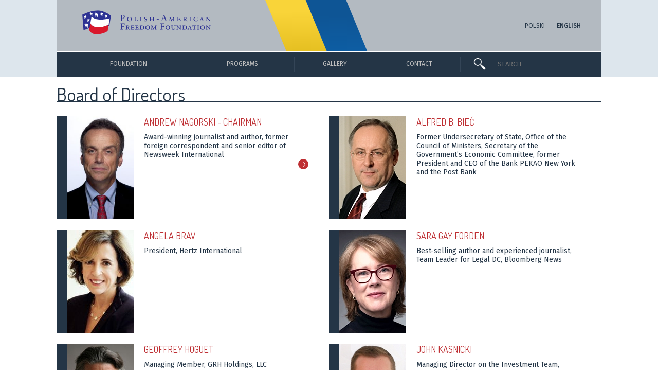

--- FILE ---
content_type: text/html; charset=UTF-8
request_url: https://en.pafw.pl/board-of-directors/
body_size: 15128
content:
<!DOCTYPE html>
<html lang="en-US" class="no-js">
<head>
    <meta charset="UTF-8">
    <meta name="viewport" content="width=device-width, initial-scale=1.0, maximum-scale=1.0">
    <meta http-equiv="X-UA-Compatible" content="IE=9" />

        <meta property="og:title" content="Board of Directors, Polish-American Freedom Foundation">
            <meta property="og:url" content="https://pafw.pl/board-of-directors">
    <meta name="twitter:card" content="summary_large_image">

    <link rel="icon" type="image/svg" href="https://en.pafw.pl/wp-content/themes/pafw/images/favicon.svg">
    <link rel="icon" type="image/png" href="https://en.pafw.pl/wp-content/themes/pafw/images/favicon.png">

    <!--[if lt IE 9]>
	    <link href="https://en.pafw.pl/wp-content/themes/pafw/styleIE.css" rel="stylesheet" type="text/css">
    <![endif]-->
    <link href="https://en.pafw.pl/wp-content/themes/pafw/style.css" rel="stylesheet" type="text/css">
    <link href="https://en.pafw.pl/wp-content/themes/pafw/style/jcarousel.css" rel="stylesheet" type="text/css">
    <link href="https://en.pafw.pl/wp-content/themes/pafw/style/swipebox.css" rel="stylesheet" type="text/css">
    <link href="https://en.pafw.pl/wp-content/themes/pafw/style/jquery.mCustomScrollbar.css" rel="stylesheet" type="text/css">
    <link href="https://en.pafw.pl/wp-content/themes/pafw/style_mobile.css" rel="stylesheet" media="only screen and (max-width: 767px)">
    <link href="https://fonts.googleapis.com/css?family=Dosis:300,400|Fira+Sans:300,400,500|Source+Serif+Pro:400,600&amp;subset=latin-ext" rel="stylesheet">

    <script type="text/javascript">
      var pafw_template_dir = "https://en.pafw.pl/wp-content/themes/pafw";
		  var pafw_current_lang = "en";
		  var pafw_isIsIE = false;
    </script>
    <script src="https://en.pafw.pl/wp-content/themes/pafw/script/jquery-1.11.3.min.js"></script>
    <script src="https://en.pafw.pl/wp-content/themes/pafw/script/jquery.mobile.custom.min.js"></script>
    <script src="https://en.pafw.pl/wp-content/themes/pafw/script/velocity.min.js"></script>
    <script src="https://en.pafw.pl/wp-content/themes/pafw/script/jquery.jcarousel.min.js"></script>
    <script src="https://en.pafw.pl/wp-content/themes/pafw/script/jquery.swipebox.js"></script>
    <script src="https://en.pafw.pl/wp-content/themes/pafw/script/jquery.mCustomScrollbar.concat.min.js"></script>
    <script src="https://en.pafw.pl/wp-content/themes/pafw/script/funcMain.js"></script>
    <script src="https://en.pafw.pl/wp-content/themes/pafw/script/jquery.html5-placeholder-shim.js"></script>
		<title>Board of Directors, Polish-American Freedom Foundation</title>

    <script async src="https://www.googletagmanager.com/gtag/js?id=UA-136434830-1"></script>
    <script>
	window.dataLayer = window.dataLayer || [];
	function gtag(){dataLayer.push(arguments);}
	gtag('js', new Date());
	gtag('config', 'UA-136434830-1');
    </script>

</head>
<body>


<div id="mobile_containerTopBG" class="mobile_containerTopBG"><div id="mobile_containerTop" onclick="mobile_openSubmenu('mobile_containerMenuTop');"><img src="https://en.pafw.pl/wp-content/themes/pafw/images/icon/iconMenu.png" alt="Menu"></div><div id="mobile_containerLogoLang">	<li class="lang-item lang-item-2 lang-item-pl no-translation lang-item-first"><a lang="pl-PL" hreflang="pl-PL" href="https://pafw.pl/">Polski</a></li>
	<li class="lang-item lang-item-5 lang-item-en current-lang"><a lang="en-US" hreflang="en-US" href="https://en.pafw.pl/board-of-directors/">English</a></li>
</div><div id="mobile_containerTopSearchForm"><img class="mobile_containerTopLogo" src="https://en.pafw.pl/wp-content/themes/pafw/images/icon/iconGlass.png" alt="Search"><form action="https://en.pafw.pl" method="get" style="display:inline;position:relative;">
	<input type="text" name="s" id="search" value="" placeholder="SEARCH">
</form></div><div class="clearBothInvisible">&nbsp;</div></div><div id="mobile_containerMenuBG" class="mobile_containerMenuBG"><div id="subMenumobile_containerMenuTop"><div id="mobile_containerMenuTopElements"><ul><li id="topMenu39251" class="cursorPointer"  onclick="goTo('https://en.pafw.pl/calendar/');" ><span class="cursorPointer">Calendar</span></li><li id="topMenu22821" class="cursorPointer"  onclick="goTo('https://en.pafw.pl/gallery/');" ><span class="cursorPointer">Gallery</span></li><li id="topMenu22820" class="cursorPointer"  onclick="goTo('https://en.pafw.pl/contact/');" ><span class="cursorPointer">Contact</span></li></ul></div></div></div><div id="containerLogoBG" class="containerCommonBG"><div id="containerLogo" class="containerCommon"><img class="containerLogoBGUkraine" src="https://en.pafw.pl/wp-content/themes/pafw/images/ukraine.svg" alt="Together with Ukraine"><div id="containerLogoLogo"><a href="https://en.pafw.pl/"><img src="https://en.pafw.pl/wp-content/themes/pafw/images/logo/logo_en.svg" alt="Polish-American Freedom Foundation"></a></div><div id="containerLogoLang">	<li class="lang-item lang-item-2 lang-item-pl no-translation lang-item-first"><a lang="pl-PL" hreflang="pl-PL" href="https://pafw.pl/">Polski</a></li>
	<li class="lang-item lang-item-5 lang-item-en current-lang"><a lang="en-US" hreflang="en-US" href="https://en.pafw.pl/board-of-directors/">English</a></li>
</div></div></div><div id="mobile_containerMenuBG" class="mobile_containerMenuBG"><div id="mobile_containerMenu"></div><div id="mobile_containerMenuElements"><ul><li id="topMenu22726" class=""  onclick="mobile_openSubmenu(22726);" ><span>Foundation</span><div id="mobile_arrowSubmenu_22726" class="mobile_arrowSubmenu circleArrow"><div>&gt;</div></div></li><div class="mobile_containerSubMenuElements" id="subMenu22726"><li id="topMenu22728" class="cursorPointer"  onclick="goTo('https://en.pafw.pl/about-us/');" ><span class="cursorPointer">About us</span></li><li id="topMenu22729" class="cursorPointer"  onclick="goTo('https://en.pafw.pl/how-to-get-support/');" ><span class="cursorPointer">How we operate</span></li><li id="topMenu22730" class="cursorPointer"  onclick="goTo('https://en.pafw.pl/founder/');" ><span class="cursorPointer">The Founder</span></li><li id="topMenu22731" class="cursorPointer"  onclick="goTo('https://en.pafw.pl/board-of-directors/');" ><span class="cursorPointer">Board of Directors</span></li><li id="topMenu22732" class="cursorPointer"  onclick="goTo('https://en.pafw.pl/management-and-staff/');" ><span class="cursorPointer">Management and Staff</span></li><li id="topMenu23469" class="cursorPointer"  onclick="goTo('https://en.pafw.pl/annual-reports/');" ><span class="cursorPointer">Annual Reports</span></li><li id="topMenu41039" class="cursorPointer"  onclick="goTo('https://en.pafw.pl/wydarzenie/the-25-years-of-the-paff-publication/');" ><span class="cursorPointer">The „25 years of the PAFF” publication</span></li></div><li id="topMenu22727" class=""  onclick="mobile_openSubmenu(22727);" ><span>Programs</span><div id="mobile_arrowSubmenu_22727" class="mobile_arrowSubmenu circleArrow"><div>&gt;</div></div></li><div class="mobile_containerSubMenuElements" id="subMenu22727"><li class="containerSubmenuProgramCategory" style="color:#E18C00;border-color:#E18C00"><div class="containerSubmenuProgramCategoryLine" style="border-color:#E18C00;"></div>Initiatives in Education</li><li class="containerSubmenuProgramNamea containerSubmenuProgramName" style="border-color:#E18C00;" id="containerSubmenuProgram_220"><a onclick="mobile_programPreview('220',1);">ENGLISH TEACHING</a><div class="mobile_DataProgram" id="mobile_DataProgram_220"></div></li><li class="containerSubmenuProgramNamea containerSubmenuProgramName" style="border-color:#E18C00;" id="containerSubmenuProgram_221"><a onclick="mobile_programPreview('221',1);">EQUAL OPPORTUNITIES</a><div class="mobile_DataProgram" id="mobile_DataProgram_221"></div></li><li class="containerSubmenuProgramNamea containerSubmenuProgramName" style="border-color:#E18C00;" id="containerSubmenuProgram_222"><a onclick="mobile_programPreview('222',1);">LEARNING SCHOOLS (LES)</a><div class="mobile_DataProgram" id="mobile_DataProgram_222"></div></li><li class="containerSubmenuProgramNamea containerSubmenuProgramName" style="border-color:#E18C00;" id="containerSubmenuProgram_223"><a onclick="mobile_programPreview('223',1);">PAFF AND UW SCHOOL OF EDUCATION</a><div class="mobile_DataProgram" id="mobile_DataProgram_223"></div></li><li class="containerSubmenuProgramNamea containerSubmenuProgramName" style="border-color:#E18C00;" id="containerSubmenuProgram_224"><a onclick="mobile_programPreview('224',1);">PROJECTOR - STUDENT VOLUNTEERS</a><div class="mobile_DataProgram" id="mobile_DataProgram_224"></div></li><li class="containerSubmenuProgramNamea containerSubmenuProgramName" style="border-color:#E18C00;" id="containerSubmenuProgram_225"><a onclick="mobile_programPreview('225',1);">BRIDGE SCHOLARSHIPS</a><div class="mobile_DataProgram" id="mobile_DataProgram_225"></div></li><li class="containerSubmenuProgramNamea containerSubmenuProgramName" style="border-color:#E18C00;" id="containerSubmenuProgram_37696"><a onclick="mobile_programPreview('37696',1);">FOSTERING RESILIENCE IN CHILDREN AND YOUTH</a><div class="mobile_DataProgram" id="mobile_DataProgram_37696"></div></li><li class="containerSubmenuProgramNamea containerSubmenuProgramName" style="border-color:#E18C00;" id="containerSubmenuProgram_226"><a onclick="mobile_programPreview('226',1);">THIRD AGE UNIVERSITIES (TAU)</a><div class="mobile_DataProgram" id="mobile_DataProgram_226"></div></li><li class="containerSubmenuProgramCategory" style="color:#5A965F;border-color:#5A965F"><div class="containerSubmenuProgramCategoryLine" style="border-color:#5A965F;"></div>Development of Local Communities</li><li class="containerSubmenuProgramNamea containerSubmenuProgramName" style="border-color:#5A965F;" id="containerSubmenuProgram_228"><a onclick="mobile_programPreview('228',1);">SUPPORT FOR NGOS</a><div class="mobile_DataProgram" id="mobile_DataProgram_228"></div></li><li class="containerSubmenuProgramNamea containerSubmenuProgramName" style="border-color:#5A965F;" id="containerSubmenuProgram_229"><a onclick="mobile_programPreview('229',1);">ACT LOCALLY</a><div class="mobile_DataProgram" id="mobile_DataProgram_229"></div></li><li class="containerSubmenuProgramNamea containerSubmenuProgramName" style="border-color:#5A965F;" id="containerSubmenuProgram_230"><a onclick="mobile_programPreview('230',1);">SECTOR 3.0</a><div class="mobile_DataProgram" id="mobile_DataProgram_230"></div></li><li class="containerSubmenuProgramNamea containerSubmenuProgramName" style="border-color:#5A965F;" id="containerSubmenuProgram_231"><a onclick="mobile_programPreview('231',1);">PAFF LEADERS</a><div class="mobile_DataProgram" id="mobile_DataProgram_231"></div></li><li class="containerSubmenuProgramNamea containerSubmenuProgramName" style="border-color:#5A965F;" id="containerSubmenuProgram_232"><a onclick="mobile_programPreview('232',1);">PRO PUBLICO BONO</a><div class="mobile_DataProgram" id="mobile_DataProgram_232"></div></li><li class="containerSubmenuProgramNamea containerSubmenuProgramName" style="border-color:#5A965F;" id="containerSubmenuProgram_233"><a onclick="mobile_programPreview('233',1);">LIBRARY DEVELOPMENT PROGRAM</a><div class="mobile_DataProgram" id="mobile_DataProgram_233"></div></li><li class="containerSubmenuProgramNamea containerSubmenuProgramName" style="border-color:#5A965F;" id="containerSubmenuProgram_234"><a onclick="mobile_programPreview('234',1);">PAFF LOCAL PARTNERSHIPS</a><div class="mobile_DataProgram" id="mobile_DataProgram_234"></div></li><li class="containerSubmenuProgramNamea containerSubmenuProgramName" style="border-color:#5A965F;" id="containerSubmenuProgram_31942"><a onclick="mobile_programPreview('31942',1);">GREEN LEADER</a><div class="mobile_DataProgram" id="mobile_DataProgram_31942"></div></li><li class="containerSubmenuProgramCategory" style="color:#0096DC;border-color:#0096DC"><div class="containerSubmenuProgramCategoryLine" style="border-color:#0096DC;"></div>Sharing the Polish Experiences in Transformation</li><li class="containerSubmenuProgramNamea containerSubmenuProgramName" style="border-color:#0096DC;" id="containerSubmenuProgram_236"><a onclick="mobile_programPreview('236',1);">LANE KIRKLAND SCHOLARSHIP PROGRAM</a><div class="mobile_DataProgram" id="mobile_DataProgram_236"></div></li><li class="containerSubmenuProgramNamea containerSubmenuProgramName" style="border-color:#0096DC;" id="containerSubmenuProgram_237"><a onclick="mobile_programPreview('237',1);">REGION IN TRANSITION (RITA)</a><div class="mobile_DataProgram" id="mobile_DataProgram_237"></div></li><li class="containerSubmenuProgramNamea containerSubmenuProgramName" style="border-color:#0096DC;" id="containerSubmenuProgram_238"><a onclick="mobile_programPreview('238',1);">STUDY TOURS TO POLAND (STP)</a><div class="mobile_DataProgram" id="mobile_DataProgram_238"></div></li><li class="containerSubmenuProgramNamea containerSubmenuProgramName" style="border-color:#0096DC;" id="containerSubmenuProgram_33017"><a onclick="mobile_programPreview('33017',1);">SUPPORT FOR UKRAINE</a><div class="mobile_DataProgram" id="mobile_DataProgram_33017"></div></li><li class="containerSubmenuProgramCategory containerSubmenuProgramCategoryStandalone containerSubmenuProgramCategoryStandaloneMargin" style="color:#243546;border-color:#243546"><a href="https://en.pafw.pl/completed-programs/" onmouseover="programPreview('0',0);">COMPLETED PROGRAMS</a></li><li class="containerSubmenuProgramCategory containerSubmenuProgramCategoryStandalone" style="color:#243546;border-color:#243546"><a href="https://en.pafw.pl/monitoring-evaluation-and-analyses-meva/" onmouseover="programPreview('0',0);">MONITORING, EVALUATION AND ANALYSES (MEVA)</a></li><li class="containerSubmenuProgramCategory containerSubmenuProgramCategoryStandalone" style="color:#243546;border-color:#243546"><a href="https://en.pafw.pl/programs-map/" onmouseover="programPreview('0',0);">PAFF PROGRAMS' MAP</a></li></div></ul></div></div><div id="containerMenuBG" class="containerCommonBG"><div id="containerMenu" class="containerCommon"><div id="containerMenuElements"><div><ul><li id="topMenu415" class=""  style="width:0px" onclick="goTo('#');" ><span onmouseover="openSubmenu(415);" >Foundation</span></li><li id="topMenu417" class=""  style="width:0px" onclick="goTo('#');" ><span onmouseover="openSubmenu(417);" >Programs</span></li><li id="topMenu418" class="cursorPointer"  style="width:0px" onclick="goTo('https://en.pafw.pl/gallery/');" ><span onmouseover="openSubmenu(418);"  class="cursorPointer">Gallery</span></li><li id="topMenu419" class="cursorPointer"  style="width:0px" onclick="goTo('https://en.pafw.pl/contact/');" ><span onmouseover="openSubmenu(419);"  class="cursorPointer">Contact</span></li></ul></div></div><div id="containerMenuSearch"><div id="containerMenuSearchGlass"><img class="containerMenuLogo" src="https://en.pafw.pl/wp-content/themes/pafw/images/icon/iconGlass.png" alt="Search"></div><div id="containerMenuSearchForm"><form action="https://en.pafw.pl" method="get" style="display:inline;position:relative;">
	<input type="text" name="s" id="search" value="" placeholder="SEARCH">
</form></div></div></div></div><div id="containerSubmenuData"><div id="containerSubmenuData_415" class="submenuContent"><div><ul><li id="topMenu416" class="cursorPointer"  onclick="goTo('https://en.pafw.pl/about-us/');" ><span class="cursorPointer">ABOUT US</span></li><li id="topMenu420" class="cursorPointer"  onclick="goTo('https://en.pafw.pl/how-to-get-support/');" ><span class="cursorPointer">HOW WE OPERATE</span></li><li id="topMenu421" class="cursorPointer"  onclick="goTo('https://en.pafw.pl/founder/');" ><span class="cursorPointer">THE FOUNDER</span></li><li id="topMenu422" class="cursorPointer"  onclick="goTo('https://en.pafw.pl/board-of-directors/');" ><span class="cursorPointer">BOARD OF DIRECTORS</span></li><li id="topMenu484" class="cursorPointer"  onclick="goTo('https://en.pafw.pl/management-and-staff/');" ><span class="cursorPointer">MANAGEMENT AND STAFF</span></li><li id="topMenu23467" class="cursorPointer"  onclick="goTo('https://en.pafw.pl/annual-reports/');" ><span class="cursorPointer">ANNUAL REPORTS</span></li><li id="topMenu41036" class="cursorPointer"  onclick="goTo('https://en.pafw.pl/wydarzenie/the-25-years-of-the-paff-publication/');" ><span class="cursorPointer">THE „25 YEARS OF THE PAFF” PUBLICATION</span></li></ul></div></div></div><div id="containerSubmenuData_417"><div class="containerSubmenuProgram"><div><ul><li class="containerSubmenuProgramCategory" style="color:#E18C00;border-color:#E18C00"><div class="containerSubmenuProgramCategoryLine" style="border-color:#E18C00;"></div>Initiatives in Education</li><li class="containerSubmenuProgramNamea containerSubmenuProgramName" style="border-color:#E18C00;" id="containerSubmenuProgram_220"><a href="https://en.pafw.pl/program/initiatives-in-education/english-teaching/" onmouseover="programPreview('220',1);">ENGLISH TEACHING</a></li><li class="containerSubmenuProgramNamea containerSubmenuProgramName" style="border-color:#E18C00;" id="containerSubmenuProgram_221"><a href="https://en.pafw.pl/program/initiatives-in-education/equal-opportunities/" onmouseover="programPreview('221',1);">EQUAL OPPORTUNITIES</a></li><li class="containerSubmenuProgramNamea containerSubmenuProgramName" style="border-color:#E18C00;" id="containerSubmenuProgram_222"><a href="https://en.pafw.pl/program/initiatives-in-education/the-learning-schools-les/" onmouseover="programPreview('222',1);">LEARNING SCHOOLS (LES)</a></li><li class="containerSubmenuProgramNamea containerSubmenuProgramName" style="border-color:#E18C00;" id="containerSubmenuProgram_223"><a href="https://en.pafw.pl/program/initiatives-in-education/paff-and-uw-school-of-education/" onmouseover="programPreview('223',1);">PAFF AND UW SCHOOL OF EDUCATION</a></li><li class="containerSubmenuProgramNamea containerSubmenuProgramName" style="border-color:#E18C00;" id="containerSubmenuProgram_224"><a href="https://en.pafw.pl/program/initiatives-in-education/projector-student-volunteers/" onmouseover="programPreview('224',1);">PROJECTOR - STUDENT VOLUNTEERS</a></li><li class="containerSubmenuProgramNamea containerSubmenuProgramName" style="border-color:#E18C00;" id="containerSubmenuProgram_225"><a href="https://en.pafw.pl/program/initiatives-in-education/bridge-scholarships/" onmouseover="programPreview('225',1);">BRIDGE SCHOLARSHIPS</a></li><li class="containerSubmenuProgramNamea containerSubmenuProgramName" style="border-color:#E18C00;" id="containerSubmenuProgram_37696"><a href="https://en.pafw.pl/program/initiatives-in-education/fostering-resilience-in-children-and-youth/" onmouseover="programPreview('37696',1);">FOSTERING RESILIENCE IN CHILDREN AND YOUTH</a></li><li class="containerSubmenuProgramNamea containerSubmenuProgramName" style="border-color:#E18C00;" id="containerSubmenuProgram_226"><a href="https://en.pafw.pl/program/initiatives-in-education/third-age-universities-tau/" onmouseover="programPreview('226',1);">THIRD AGE UNIVERSITIES (TAU)</a></li><li class="containerSubmenuProgramCategory" style="color:#5A965F;border-color:#5A965F"><div class="containerSubmenuProgramCategoryLine" style="border-color:#5A965F;"></div>Development of Local Communities</li><li class="containerSubmenuProgramNamea containerSubmenuProgramName" style="border-color:#5A965F;" id="containerSubmenuProgram_228"><a href="https://en.pafw.pl/program/development-of-local-communities/support-for-ngos/" onmouseover="programPreview('228',1);">SUPPORT FOR NGOS</a></li><li class="containerSubmenuProgramNamea containerSubmenuProgramName" style="border-color:#5A965F;" id="containerSubmenuProgram_229"><a href="https://en.pafw.pl/program/development-of-local-communities/act-locally/" onmouseover="programPreview('229',1);">ACT LOCALLY</a></li><li class="containerSubmenuProgramNamea containerSubmenuProgramName" style="border-color:#5A965F;" id="containerSubmenuProgram_230"><a href="https://en.pafw.pl/program/development-of-local-communities/sector-3-0/" onmouseover="programPreview('230',1);">SECTOR 3.0</a></li><li class="containerSubmenuProgramNamea containerSubmenuProgramName" style="border-color:#5A965F;" id="containerSubmenuProgram_231"><a href="https://en.pafw.pl/program/development-of-local-communities/paff-leaders/" onmouseover="programPreview('231',1);">PAFF LEADERS</a></li><li class="containerSubmenuProgramNamea containerSubmenuProgramName" style="border-color:#5A965F;" id="containerSubmenuProgram_232"><a href="https://en.pafw.pl/program/development-of-local-communities/pro-publico-bono/" onmouseover="programPreview('232',1);">PRO PUBLICO BONO</a></li><li class="containerSubmenuProgramNamea containerSubmenuProgramName" style="border-color:#5A965F;" id="containerSubmenuProgram_233"><a href="https://en.pafw.pl/program/development-of-local-communities/library-development-program/" onmouseover="programPreview('233',1);">LIBRARY DEVELOPMENT PROGRAM</a></li><li class="containerSubmenuProgramNamea containerSubmenuProgramName" style="border-color:#5A965F;" id="containerSubmenuProgram_234"><a href="https://en.pafw.pl/program/development-of-local-communities/paff-local-partnerships/" onmouseover="programPreview('234',1);">PAFF LOCAL PARTNERSHIPS</a></li><li class="containerSubmenuProgramNamea containerSubmenuProgramName" style="border-color:#5A965F;" id="containerSubmenuProgram_31942"><a href="https://en.pafw.pl/program/development-of-local-communities/green-leader/" onmouseover="programPreview('31942',1);">GREEN LEADER</a></li><li class="containerSubmenuProgramCategory" style="color:#0096DC;border-color:#0096DC"><div class="containerSubmenuProgramCategoryLine" style="border-color:#0096DC;"></div>Sharing the Polish Experiences in Transformation</li><li class="containerSubmenuProgramNamea containerSubmenuProgramName" style="border-color:#0096DC;" id="containerSubmenuProgram_236"><a href="https://en.pafw.pl/program/sharing-the-polish-experiences-in-transformation/lane-kirkland-scholarship-program/" onmouseover="programPreview('236',1);">LANE KIRKLAND SCHOLARSHIP PROGRAM</a></li><li class="containerSubmenuProgramNamea containerSubmenuProgramName" style="border-color:#0096DC;" id="containerSubmenuProgram_237"><a href="https://en.pafw.pl/program/sharing-the-polish-experiences-in-transformation/region-in-transition-rita/" onmouseover="programPreview('237',1);">REGION IN TRANSITION (RITA)</a></li><li class="containerSubmenuProgramNamea containerSubmenuProgramName" style="border-color:#0096DC;" id="containerSubmenuProgram_238"><a href="https://en.pafw.pl/program/sharing-the-polish-experiences-in-transformation/study-tours-to-poland/" onmouseover="programPreview('238',1);">STUDY TOURS TO POLAND (STP)</a></li><li class="containerSubmenuProgramNamea containerSubmenuProgramName" style="border-color:#0096DC;" id="containerSubmenuProgram_33017"><a href="https://en.pafw.pl/program/sharing-the-polish-experiences-in-transformation/support-for-ukraine/" onmouseover="programPreview('33017',1);">SUPPORT FOR UKRAINE</a></li><li class="containerSubmenuProgramCategory containerSubmenuProgramCategoryStandalone containerSubmenuProgramCategoryStandaloneMargin" style="color:#243546;border-color:#243546"><a href="https://en.pafw.pl/completed-programs/" onmouseover="programPreview('0',0);">COMPLETED PROGRAMS</a></li><li class="containerSubmenuProgramCategory containerSubmenuProgramCategoryStandalone" style="color:#243546;border-color:#243546"><a href="https://en.pafw.pl/monitoring-evaluation-and-analyses-meva/" onmouseover="programPreview('0',0);">MONITORING, EVALUATION AND ANALYSES (MEVA)</a></li><li class="containerSubmenuProgramCategory containerSubmenuProgramCategoryStandalone" style="color:#243546;border-color:#243546"><a href="https://en.pafw.pl/programs-map/" onmouseover="programPreview('0',0);">PAFF PROGRAMS' MAP</a></li></ul></div></div></div><div id="containerSubmenuDataProgram_220" class="containerSubmenuDataProgram"><div class="containerSubmenuDataProgramLeft"><div class="containerSubmenuDataProgramLeftContent"><div class="containerSubmenuDataProgramLeftContentScroll"><div class="containerSubmenuDataProgramLeftContentIntro"><div class="containerSubmenuDataProgramLeftContentTitle">ENGLISH TEACHING<div class="containerSubmenuDataProgramLeftContentTitleLine">&nbsp;</div></div>The program is addressed to schools, teachers, local leaders and non-governmental organizations. Through training and grant competitions, it supports efforts aimed at improving the quality of English language teaching to children and youth from small towns and rural areas. The program’s rich offer contributes to the professional development of English teachers who are working in small localities.<div class="containerSubmenuDataProgramLeftContentIntroLine"><a href="https://en.pafw.pl/program/initiatives-in-education/english-teaching/"><div class="containerSubmenuDataProgramLeftContentIntroLineArrow circleArrow"><div>&gt;</div></div></a></div></div><div class="containerSubmenuDataProgramLeftContentInfo"><div class="containerSubmenuDataProgramLeftContentInfoHeader">PROGRAM MANAGER:</div><div class="containerSubmenuDataProgramLeftContentInfoProducer"><div class="implementerContainer"><p><a href="http://www.nida.pl/">The Nidzica Development Foundation “NIDA”</a><br />
3 Rzemieślnicza St., 13-100 Nidzica<br />
tel. (48 89) 625-36-51, tel./fax (48 89) 625-36-62<br />
e-mail: <a href="mailto:j.kowalczyk@nida.pl">j.kowalczyk@nida.pl</a></p>
<p><a href="https://englishteaching.org.pl">englishteaching.org.pl</a></p>
<p>&nbsp;</p>
</div></div></div></div><div class="containerSubmenuDataProgramLeftNews"><div class="containerSubmenuDataProgramLeftNewsCategory">News<div class="containerSubmenuDataProgramLeftNewsCategoryLine">&nbsp;</div></div><div class="containerSubmenuDataProgramLeftNewsContent"><div class="containerSubmenuDataProgramLeftNewsContentImage"><a href="https://en.pafw.pl/wydarzenie/english-teaching-activities-your-idea-our-support/"><div class="imageContainer"><img src="https://en.pafw.pl/wp-content/uploads/2017/09/et_program_3.jpg" alt="English Teaching Activities: your idea – our support" style="width:220px;height:147px;left:0px;top:-16px"></div></a></div><div class="containerSubmenuDataProgramLeftNewsContentText"><div class="containerSubmenuDataProgramLeftNewsContentTextTitle">English Teaching Activities: your idea – our support</div><div class="containerSubmenuDataProgramLeftNewsContentTextIntro">Are you an English teacher or a local leader? Do you have an idea of a language project you ...</div></div></div></div></div></div></div><div id="containerSubmenuDataProgram_221" class="containerSubmenuDataProgram"><div class="containerSubmenuDataProgramLeft"><div class="containerSubmenuDataProgramLeftContent"><div class="containerSubmenuDataProgramLeftContentScroll"><div class="containerSubmenuDataProgramLeftContentIntro"><div class="containerSubmenuDataProgramLeftContentTitle">EQUAL OPPORTUNITIES<div class="containerSubmenuDataProgramLeftContentTitleLine">&nbsp;</div></div>This is a system of support for local initiatives aimed at equalizing educational opportunities for comprehensive development of children and youth from small towns and rural areas. The program consists of regular grant competitions as well as training and regional forums enabling the exchange of experiences between NGOs and other entities involved in projects related to education and training of children and youth.<div class="containerSubmenuDataProgramLeftContentIntroLine"><a href="https://en.pafw.pl/program/initiatives-in-education/equal-opportunities/"><div class="containerSubmenuDataProgramLeftContentIntroLineArrow circleArrow"><div>&gt;</div></div></a></div></div><div class="containerSubmenuDataProgramLeftContentInfo"><div class="containerSubmenuDataProgramLeftContentInfoHeader">PROGRAM MANAGER:</div><div class="containerSubmenuDataProgramLeftContentInfoProducer"><div class="implementerContainer"><p><a href="http://civispolonus.org.pl/civis-polonus-foundation/">The Civis Polonus Foundation</a><br />
Bagatela 10 St., Ap. 36, 00-585 warsaw<br />
tel. +48 509 725 536; (48 22) 827 52 49<br />
e-mail: <a href="mailto:fundacja@civispolonus.org.pl">fundacja@civispolonus.org.pl</a></p>
<p><a href="https://rownacszanse.pl">rownacszanse.pl</a></p>
<p>&nbsp;</p>
</div></div></div></div><div class="containerSubmenuDataProgramLeftNews"><div class="containerSubmenuDataProgramLeftNewsCategory">News<div class="containerSubmenuDataProgramLeftNewsCategoryLine">&nbsp;</div></div><div class="containerSubmenuDataProgramLeftNewsContent"><div class="containerSubmenuDataProgramLeftNewsContentImage"><a href="https://en.pafw.pl/wydarzenie/young-explorers-clubs-forum-experiences-reports-inspiration/"><div class="imageContainer"><img src="https://en.pafw.pl/wp-content/uploads/2025/12/rsz_kmo_forum2025_1_wydarzenia_www-1.jpg" alt="Young Explorers' Clubs Forum: experiences, reports, inspiration" style="width:222px;height:115px;left:-1px;top:0px"></div></a></div><div class="containerSubmenuDataProgramLeftNewsContentText"><div class="containerSubmenuDataProgramLeftNewsContentTextTitle">Young Explorers' Clubs Forum: experiences, reports, inspiration</div><div class="containerSubmenuDataProgramLeftNewsContentTextIntro">Over 300 people from Poland and abroad gathered in Warsaw to discover how to inspire young ...</div></div></div></div></div></div></div><div id="containerSubmenuDataProgram_222" class="containerSubmenuDataProgram"><div class="containerSubmenuDataProgramLeft"><div class="containerSubmenuDataProgramLeftContent"><div class="containerSubmenuDataProgramLeftContentScroll"><div class="containerSubmenuDataProgramLeftContentIntro"><div class="containerSubmenuDataProgramLeftContentTitle">LEARNING SCHOOLS (LES)<div class="containerSubmenuDataProgramLeftContentTitleLine">&nbsp;</div></div>The purpose of this program is to improve the quality of Polish education using the best foreign models and domestic experiences. Its objective is to improve teaching and assessment methods and comprehensive school development based on cooperation of teaching staff members. Schools develop new solutions and share their best practices. The program includes post-graduate studies for school principals as well as interactive Internet courses for teachers. Particular emphasis is placed on schools in rural ...<div class="containerSubmenuDataProgramLeftContentIntroLine"><a href="https://en.pafw.pl/program/initiatives-in-education/the-learning-schools-les/"><div class="containerSubmenuDataProgramLeftContentIntroLineArrow circleArrow"><div>&gt;</div></div></a></div></div><div class="containerSubmenuDataProgramLeftContentInfo"><div class="containerSubmenuDataProgramLeftContentInfoHeader">PROGRAM MANAGER:</div><div class="containerSubmenuDataProgramLeftContentInfoProducer"><div class="implementerContainer"><p><a href="http://www.ceo.org.pl">The Center for Citizenship Education Foundation</a><br />
10 Noakowskiego St. Ap. 1, 00-666 Warsaw<br />
tel. (48 22) 875 85 40, fax (48 22) 875 85 40 int. 102<br />
e-mail: <a href="mailto:ceo@ceo.org.pl">ceo@ceo.org.pl</a></p>
<p><a href="https://sus.ceo.org.pl">sus.ceo.org.pl</a></p>
<p>&nbsp;</p>
</div></div></div></div><div class="containerSubmenuDataProgramLeftNews"><div class="containerSubmenuDataProgramLeftNewsCategory">News<div class="containerSubmenuDataProgramLeftNewsCategoryLine">&nbsp;</div></div><div class="containerSubmenuDataProgramLeftNewsContent"><div class="containerSubmenuDataProgramLeftNewsContentImage"><a href="https://en.pafw.pl/wydarzenie/25-years-of-the-learning-schools-program-les/"><div class="imageContainer"><img src="https://en.pafw.pl/wp-content/uploads/2025/07/sus25_2_wydarzenia_www-1.jpg" alt="25 years of the “Learning Schools” program (LES)" style="width:222px;height:115px;left:-1px;top:0px"></div></a></div><div class="containerSubmenuDataProgramLeftNewsContentText"><div class="containerSubmenuDataProgramLeftNewsContentTextTitle">25 years of the “Learning Schools” program (LES)</div><div class="containerSubmenuDataProgramLeftNewsContentTextIntro">"What makes the ‘Learning Schools’ program so effective for 25 years? It is thanks to the strong ...</div></div></div></div></div></div></div><div id="containerSubmenuDataProgram_223" class="containerSubmenuDataProgram"><div class="containerSubmenuDataProgramLeft"><div class="containerSubmenuDataProgramLeftContent"><div class="containerSubmenuDataProgramLeftContentScroll"><div class="containerSubmenuDataProgramLeftContentIntro"><div class="containerSubmenuDataProgramLeftContentTitle">PAFF AND UW SCHOOL OF EDUCATION<div class="containerSubmenuDataProgramLeftContentTitleLine">&nbsp;</div></div>The objective of the program, implemented jointly with the University of Warsaw (UW), is to prepare candidates for the teaching profession. This one-year postgraduate, full-time study is addressed to graduates of MA/MSc studies in Polish language, math, biology and history. The innovative curriculum was developed in cooperation with Columbia University Teachers College in New York. The PAFF and UW School of Education also conducts training sessions, seminars and e-learning courses for in-service ...<div class="containerSubmenuDataProgramLeftContentIntroLine"><a href="https://en.pafw.pl/program/initiatives-in-education/paff-and-uw-school-of-education/"><div class="containerSubmenuDataProgramLeftContentIntroLineArrow circleArrow"><div>&gt;</div></div></a></div></div><div class="containerSubmenuDataProgramLeftContentInfo"><div class="containerSubmenuDataProgramLeftContentInfoHeader">PROGRAM MANAGER:</div><div class="containerSubmenuDataProgramLeftContentInfoProducer"><div class="implementerContainer"><p><a href="http://fde.org.pl/" target="_blank" rel="noopener noreferrer">The Foundation for Quality Education</a><br />
ul. Banacha 2C, 02-097 Warszawa<br />
tel. (22) 55 43 790, (22) 55 43 789<br />
e-mail: <a href="mailto:kontakt@szkolaedukacji.pl">kontakt@szkolaedukacji.pl</a></p>
<p><a href="https://szkolaedukacji.pl">szkolaedukacji.pl</a></p>
<p>&nbsp;</p>
</div></div></div></div><div class="containerSubmenuDataProgramLeftNews"><div class="containerSubmenuDataProgramLeftNewsCategory">News<div class="containerSubmenuDataProgramLeftNewsCategoryLine">&nbsp;</div></div><div class="containerSubmenuDataProgramLeftNewsContent"><div class="containerSubmenuDataProgramLeftNewsContentImage"><a href="https://en.pafw.pl/wydarzenie/the-school-of-education-hosted-ukrainian-academics/"><div class="imageContainer"><img src="https://en.pafw.pl/wp-content/uploads/2025/11/se_ukraina_stp2025_1_wydarzenia_www-1.jpg" alt="The School of Education hosted Ukrainian academics" style="width:222px;height:115px;left:-1px;top:0px"></div></a></div><div class="containerSubmenuDataProgramLeftNewsContentText"><div class="containerSubmenuDataProgramLeftNewsContentTextTitle">The School of Education hosted Ukrainian academics</div><div class="containerSubmenuDataProgramLeftNewsContentTextIntro">International cooperation, sharing of experiences, and reflection on the future of education ...</div></div></div></div></div></div></div><div id="containerSubmenuDataProgram_224" class="containerSubmenuDataProgram"><div class="containerSubmenuDataProgramLeft"><div class="containerSubmenuDataProgramLeftContent"><div class="containerSubmenuDataProgramLeftContentScroll"><div class="containerSubmenuDataProgramLeftContentIntro"><div class="containerSubmenuDataProgramLeftContentTitle">PROJECTOR - STUDENT VOLUNTEERS<div class="containerSubmenuDataProgramLeftContentTitleLine">&nbsp;</div></div>The idea is to tap into the intellectual potential and energy of university students in order to promote equal educational opportunities for children and youth from small localities as well as activating the volunteers’ social involvement. This is achieved by having groups of student-volunteers carry out educational projects at schools and other institutions.<div class="containerSubmenuDataProgramLeftContentIntroLine"><a href="https://en.pafw.pl/program/initiatives-in-education/projector-student-volunteers/"><div class="containerSubmenuDataProgramLeftContentIntroLineArrow circleArrow"><div>&gt;</div></div></a></div></div><div class="containerSubmenuDataProgramLeftContentInfo"><div class="containerSubmenuDataProgramLeftContentInfoHeader">PROGRAM MANAGER:</div><div class="containerSubmenuDataProgramLeftContentInfoProducer"><div class="implementerContainer"><p><a href="http://www.fep.lodz.pl">The Educational Enterprise Foundation</a><br />
ul. Marii Curie Skłodowskiej 3/2.32<br />
20-029 Lublin<br />
e-mail: <a href="mailto:biuro@projektor.org.pl">biuro@projektor.org.pl</a><br />
tel: +48 507 703 240</p>
<p><a href="https://www.projektor.org.pl">www.projektor.org.pl</a></p>
<p>&nbsp;</p>
</div></div></div></div><div class="containerSubmenuDataProgramLeftNews"><div class="containerSubmenuDataProgramLeftNewsCategory">News<div class="containerSubmenuDataProgramLeftNewsCategoryLine">&nbsp;</div></div><div class="containerSubmenuDataProgramLeftNewsContent"><div class="containerSubmenuDataProgramLeftNewsContentImage"><a href="https://en.pafw.pl/wydarzenie/the-20th-round-projector-student-volunteers-program/"><div class="imageContainer"><img src="https://en.pafw.pl/wp-content/uploads/2025/09/projektor_20_3_wydarzenia_www-1.jpg" alt="The 20th round “PROJECTOR – Student Volunteers” program" style="width:222px;height:115px;left:-1px;top:0px"></div></a></div><div class="containerSubmenuDataProgramLeftNewsContentText"><div class="containerSubmenuDataProgramLeftNewsContentTextTitle">The 20th round “PROJECTOR – Student Volunteers” program</div><div class="containerSubmenuDataProgramLeftNewsContentTextIntro">On September 20-21, 2025, the finale of the 20th anniversary round of the “PROJECTOR - Student ...</div></div></div></div></div></div></div><div id="containerSubmenuDataProgram_225" class="containerSubmenuDataProgram"><div class="containerSubmenuDataProgramLeft"><div class="containerSubmenuDataProgramLeftContent"><div class="containerSubmenuDataProgramLeftContentScroll"><div class="containerSubmenuDataProgramLeftContentIntro"><div class="containerSubmenuDataProgramLeftContentTitle">BRIDGE SCHOLARSHIPS<div class="containerSubmenuDataProgramLeftContentTitleLine">&nbsp;</div></div>A joint undertaking by NGOs, public institutions and firms is addressed to secondary school graduates from rural areas and small towns. The program enables them to receive scholarships for their first year of academic study. It opens the recipients a door to further assistance within the Top Student competition, language scholarships, doctoral scholarships as well as foreign internships.<div class="containerSubmenuDataProgramLeftContentIntroLine"><a href="https://en.pafw.pl/program/initiatives-in-education/bridge-scholarships/"><div class="containerSubmenuDataProgramLeftContentIntroLineArrow circleArrow"><div>&gt;</div></div></a></div></div><div class="containerSubmenuDataProgramLeftContentInfo"><div class="containerSubmenuDataProgramLeftContentInfoHeader">PROGRAM MANAGER:</div><div class="containerSubmenuDataProgramLeftContentInfoProducer"><div class="implementerContainer"><p><a href="http://www.fep.lodz.pl">The Educational Enterprise Foundation</a><br />
27/29 Sterlinga St., 90-212 Lodz<br />
tel. (48 42) 632-59-91, 631-95-58, fax (48 42) 630-27-81<br />
e-mail: <a href="mailto:fep@fep.lodz.pl">fep@fep.lodz.pl</a></p>
<p><a href="https://www.stypendia-pomostowe.pl">www.stypendia-pomostowe.pl</a></p>
<p>Polish-American Internship Initiative: <a href="http://www.paii.pl">www.paii.pl</a></p>
<p>The Good Network Foundation (“My Scholarship” and “e-volunteering”)<br />
ul. Marszałkowska 6/17, 00-590 Warszawa<br />
tel. (22) 825 70 22<br />
e-mail: <a href="mailto:biuro@dobrasiec.org">biuro@dobrasiec.org</a></p>
<p><a href="http://www.dobrasiec.org">www.dobrasiec.org</a></p>
<p>&nbsp;</p>
</div></div></div></div><div class="containerSubmenuDataProgramLeftNews"><div class="containerSubmenuDataProgramLeftNewsCategory">News<div class="containerSubmenuDataProgramLeftNewsCategoryLine">&nbsp;</div></div><div class="containerSubmenuDataProgramLeftNewsContent"><div class="containerSubmenuDataProgramLeftNewsContentImage"><a href="https://en.pafw.pl/wydarzenie/bridge-scholarships-an-investment-in-the-future-of-young-people/"><div class="imageContainer"><img src="https://en.pafw.pl/wp-content/uploads/2025/12/psp_inuguracja2025_5_wydarzenia_www-1.jpg" alt="Bridge Scholarships: an investment in the future of young people" style="width:222px;height:115px;left:-1px;top:0px"></div></a></div><div class="containerSubmenuDataProgramLeftNewsContentText"><div class="containerSubmenuDataProgramLeftNewsContentTextTitle">Bridge Scholarships: an investment in the future of young people</div><div class="containerSubmenuDataProgramLeftNewsContentTextIntro">590 students received scholarships to study under this year's round of the Bridge Scholarships ...</div></div></div></div></div></div></div><div id="containerSubmenuDataProgram_37696" class="containerSubmenuDataProgram"><div class="containerSubmenuDataProgramLeft"><div class="containerSubmenuDataProgramLeftContent"><div class="containerSubmenuDataProgramLeftContentScroll"><div class="containerSubmenuDataProgramLeftContentIntro"><div class="containerSubmenuDataProgramLeftContentTitle">FOSTERING RESILIENCE IN CHILDREN AND YOUTH<div class="containerSubmenuDataProgramLeftContentTitleLine">&nbsp;</div></div>A new undertaking aimed at enhancing children’s and youth’s mental resilience. The objective of the program is to develop teachers’ and educators’ competence; in their educational work they more and more often have to deal with young people who are depressed, have low motivation, experience loneliness and lack of self-esteem.<div class="containerSubmenuDataProgramLeftContentIntroLine"><a href="https://en.pafw.pl/program/initiatives-in-education/fostering-resilience-in-children-and-youth/"><div class="containerSubmenuDataProgramLeftContentIntroLineArrow circleArrow"><div>&gt;</div></div></a></div></div><div class="containerSubmenuDataProgramLeftContentInfo"><div class="containerSubmenuDataProgramLeftContentInfoHeader">PROGRAM MANAGER:</div><div class="containerSubmenuDataProgramLeftContentInfoProducer"><div class="implementerContainer"><p>&nbsp;</p>
<p><a href="https://www.szkolazklasa.org.pl/">The School with Class Foundation</a><br />
19 Śniadeckich St., 00-654 Warsaw<br />
tel. (48) 518 287 625<br />
e-mail: <a href="mailto:fundacja@szkolazklasa.org.pl">fundacja@szkolazklasa.org.pl</a></p>
<p>&nbsp;</p>
<p><a href="https://fed.org.pl/">The Education for Democracy Foundation</a><br />
9/11 Nowolipie St., 00-150 Warsaw<br />
e-mail: <a href="mailto:biuro@fed.org.pl">biuro@fed.org.pl</a></p>
<p><a href="https://kursnaodpornosc.pl">kursnaodpornosc.pl</a></p>
<p>&nbsp;</p>
</div></div></div></div><div class="containerSubmenuDataProgramLeftNews"><div class="containerSubmenuDataProgramLeftNewsCategory">News<div class="containerSubmenuDataProgramLeftNewsCategoryLine">&nbsp;</div></div><div class="containerSubmenuDataProgramLeftNewsContent"><div class="containerSubmenuDataProgramLeftNewsContentImage"><a href="https://en.pafw.pl/wydarzenie/strong-and-resilient-young-people-at-your-school/"><div class="imageContainer"><img src="https://en.pafw.pl/wp-content/uploads/2025/08/kno_inauguracja2025_wydarzenia_www-1.jpg" alt="Strong and resilient young people at your school" style="width:222px;height:115px;left:-1px;top:0px"></div></a></div><div class="containerSubmenuDataProgramLeftNewsContentText"><div class="containerSubmenuDataProgramLeftNewsContentTextTitle">Strong and resilient young people at your school</div><div class="containerSubmenuDataProgramLeftNewsContentTextIntro">“Fostering Resilience in Children and Youth” is a free one-year training program supporting ...</div></div></div></div></div></div></div><div id="containerSubmenuDataProgram_226" class="containerSubmenuDataProgram"><div class="containerSubmenuDataProgramLeft"><div class="containerSubmenuDataProgramLeftContent"><div class="containerSubmenuDataProgramLeftContentScroll"><div class="containerSubmenuDataProgramLeftContentIntro"><div class="containerSubmenuDataProgramLeftContentTitle">THIRD AGE UNIVERSITIES (TAU)<div class="containerSubmenuDataProgramLeftContentTitleLine">&nbsp;</div></div>The objective of this program is to unleash the social energy of senior citizens. It is carried out at two levels: the “Seniors in Action” grant competition, under which senior citizens come up with ideas and carry out projects for the benefit of their local communities and intergenerational integration, as well as support for the Third Age Universities by providing them with training opportunities and mini-grants for cyclical activities that promotes TAU students’ volunteering.<div class="containerSubmenuDataProgramLeftContentIntroLine"><a href="https://en.pafw.pl/program/initiatives-in-education/third-age-universities-tau/"><div class="containerSubmenuDataProgramLeftContentIntroLineArrow circleArrow"><div>&gt;</div></div></a></div></div><div class="containerSubmenuDataProgramLeftContentInfo"><div class="containerSubmenuDataProgramLeftContentInfoHeader">PROGRAM MANAGER:</div><div class="containerSubmenuDataProgramLeftContentInfoProducer"><div class="implementerContainer"><p><a href="http://www.e.org.pl">The Association of the Creative Initiatives "ę"</a><br />
55 Mokotowska St., 00-542 Warszawa<br />
tel. (4822) 396-55-16<br />
e-mail: <a href="mailto:listy@pokoleniawakcji.pl">listy@pokoleniawakcji.pl</a></p>
<p><a href="https://pokoleniawakcji.pl">pokoleniawakcji.pl</a></p>
<p>&nbsp;</p>
</div></div></div></div><div class="containerSubmenuDataProgramLeftNews"><div class="containerSubmenuDataProgramLeftNewsCategory">News<div class="containerSubmenuDataProgramLeftNewsCategoryLine">&nbsp;</div></div><div class="containerSubmenuDataProgramLeftNewsContent"><div class="containerSubmenuDataProgramLeftNewsContentImage"><a href="https://en.pafw.pl/wydarzenie/ambassadors-of-the-generations-in-action-club-met-in-gdansk/"><div class="imageContainer"><img src="https://en.pafw.pl/wp-content/uploads/2025/09/utw_ambasadorzy_2025_1_wydarzenia_www-1.jpg" alt="Ambassadors of the “Generations in Action” Club met in Gdańsk" style="width:222px;height:115px;left:-1px;top:0px"></div></a></div><div class="containerSubmenuDataProgramLeftNewsContentText"><div class="containerSubmenuDataProgramLeftNewsContentTextTitle">Ambassadors of the “Generations in Action” Club met in Gdańsk</div><div class="containerSubmenuDataProgramLeftNewsContentTextIntro">Shared values, passions, and activities for the benefit of local communities were the leitmotif ...</div></div></div></div></div></div></div><div id="containerSubmenuDataProgram_228" class="containerSubmenuDataProgram"><div class="containerSubmenuDataProgramLeft"><div class="containerSubmenuDataProgramLeftContent"><div class="containerSubmenuDataProgramLeftContentScroll"><div class="containerSubmenuDataProgramLeftContentIntro"><div class="containerSubmenuDataProgramLeftContentTitle">SUPPORT FOR NGOS<div class="containerSubmenuDataProgramLeftContentTitleLine">&nbsp;</div></div>An information and support system for Polish NGOs and civic initiatives. It includes the Non-Governmental Organizations’ Portal ngo.pl, the free Infoline 801-646-719, a database of organizations and institutions, as well as the “Third Sector” quarterly. The program also offers training, counseling and publications on NGO management (“FIMANGO”, “PROMENGO” and the Kursodrom.pl). It also supports non-governmental organizations with information and advocacy efforts designed to help them effectively obtain ...<div class="containerSubmenuDataProgramLeftContentIntroLine"><a href="https://en.pafw.pl/program/development-of-local-communities/support-for-ngos/"><div class="containerSubmenuDataProgramLeftContentIntroLineArrow circleArrow"><div>&gt;</div></div></a></div></div><div class="containerSubmenuDataProgramLeftContentInfo"><div class="containerSubmenuDataProgramLeftContentInfoHeader">PROGRAM MANAGER:</div><div class="containerSubmenuDataProgramLeftContentInfoProducer"><div class="implementerContainer"><p>"MIS@NGO”: <a href="http://www.klon.org.pl">The Klon/Jawor Association</a><br />
5 Szpitalna St. Ap. 5, 00-031 Warsaw<br />
Info-line (48) 801-646-719, fax (48 22) 828-91-29<br />
e-mail: <a href="mailto:klon@klon.org.pl">klon@klon.org.pl</a><br />
Non-governmental Organization's Portal: <a href="http://www.ngo.pl/">ngo.pl</a></p>
<p>"FIMANGO": <a href="http://www.frso.pl/">The Civil Society Development Foundation</a><br />
6 Kłopotowskiego St., Apt. 59/60, 03-717 Warsaw<br />
tel.(48 22) 616-33-16, fax (48 22) 616-32-46,<br />
e-mail: <a href="mailto:fimango@frso.pl">fimango@frso.pl</a></p>
<p>“NGO Training”: <a href="http://www.faoo.pl">The Academy of Civic Organizations Foundation</a><br />
ul. Królowej Marysieńki 48<br />
02-954 Warszawa<br />
tel. (22) 550 28 10<br />
e-mail: <a href="mailto:faoo@faoo.pl">faoo@faoo.pl</a><br />
<a href="http://www.kursodrom.pl">www.kursodrom.pl</a></p>
<p>&nbsp;</p>
</div></div></div></div><div class="containerSubmenuDataProgramLeftNews"><div class="containerSubmenuDataProgramLeftNewsCategory">News<div class="containerSubmenuDataProgramLeftNewsCategoryLine">&nbsp;</div></div><div class="containerSubmenuDataProgramLeftNewsContent"><div class="containerSubmenuDataProgramLeftNewsContentImage"><a href="https://en.pafw.pl/wydarzenie/grant-competition-for-projects-supporting-ukraine/"><div class="imageContainer"><img src="https://en.pafw.pl/wp-content/uploads/2022/05/ukraina_wspieramy_1_www.jpg" alt="Grant competition for projects supporting Ukraine" style="width:222px;height:115px;left:-1px;top:0px"></div></a></div><div class="containerSubmenuDataProgramLeftNewsContentText"><div class="containerSubmenuDataProgramLeftNewsContentTextTitle">Grant competition for projects supporting Ukraine</div><div class="containerSubmenuDataProgramLeftNewsContentTextIntro">The funds of up to PLN 60,000 can be received. Deadline for applications is on January 19, ...</div></div></div></div></div></div></div><div id="containerSubmenuDataProgram_229" class="containerSubmenuDataProgram"><div class="containerSubmenuDataProgramLeft"><div class="containerSubmenuDataProgramLeftContent"><div class="containerSubmenuDataProgramLeftContentScroll"><div class="containerSubmenuDataProgramLeftContentIntro"><div class="containerSubmenuDataProgramLeftContentTitle">ACT LOCALLY<div class="containerSubmenuDataProgramLeftContentTitleLine">&nbsp;</div></div>Grant competitions organized by the network of Act Locally Centers (ALC) lend support to many different initiatives of non-governmental organizations and informal groups that activate communities of villages and small towns, serving their developmental aspirations. The activities involve cooperation of various partners and all respond to the specific needs of their local communities. As a result, they contribute to the building of social capital and the overall improvement of the quality of life. ...<div class="containerSubmenuDataProgramLeftContentIntroLine"><a href="https://en.pafw.pl/program/development-of-local-communities/act-locally/"><div class="containerSubmenuDataProgramLeftContentIntroLineArrow circleArrow"><div>&gt;</div></div></a></div></div><div class="containerSubmenuDataProgramLeftContentInfo"><div class="containerSubmenuDataProgramLeftContentInfoHeader">PROGRAM MANAGER:</div><div class="containerSubmenuDataProgramLeftContentInfoProducer"><div class="implementerContainer"><p><a href="http://www.filantropia.org.pl">The Academy for the Development of Philanthropy in Poland</a><br />
6 Marszałkowska St. Ap. 6, 00-590 Warsaw<br />
tel. (48 22) 622-01-22, fax (48 22) 622-02-11<br />
e-mail: <a href="mailto:arfp@filantropia.org.pl">arfp@filantropia.org.pl</a></p>
<p><a href="https://dzialajlokalnie.pl">dzialajlokalnie.pl</a></p>
</div></div></div></div><div class="containerSubmenuDataProgramLeftNews"><div class="containerSubmenuDataProgramLeftNewsCategory">News<div class="containerSubmenuDataProgramLeftNewsCategoryLine">&nbsp;</div></div><div class="containerSubmenuDataProgramLeftNewsContent"><div class="containerSubmenuDataProgramLeftNewsContentImage"><a href="https://en.pafw.pl/wydarzenie/prof-jerzy-hausner-on-triggering-civic-energy/"><div class="imageContainer"><img src="https://en.pafw.pl/wp-content/uploads/2025/12/dl_szkolenie_2025_4_wydarzenia_www-1.jpg" alt="Prof. Jerzy Hausner on triggering civic energy" style="width:222px;height:115px;left:-1px;top:0px"></div></a></div><div class="containerSubmenuDataProgramLeftNewsContentText"><div class="containerSubmenuDataProgramLeftNewsContentTextTitle">Prof. Jerzy Hausner on triggering civic energy</div><div class="containerSubmenuDataProgramLeftNewsContentTextIntro">The 25th anniversary of the “Act Locally” and the summing-up of the 9th round of the “PAFF ...</div></div></div></div></div></div></div><div id="containerSubmenuDataProgram_230" class="containerSubmenuDataProgram"><div class="containerSubmenuDataProgramLeft"><div class="containerSubmenuDataProgramLeftContent"><div class="containerSubmenuDataProgramLeftContentScroll"><div class="containerSubmenuDataProgramLeftContentIntro"><div class="containerSubmenuDataProgramLeftContentTitle">SECTOR 3.0<div class="containerSubmenuDataProgramLeftContentTitleLine">&nbsp;</div></div>The aim is to broaden the knowledge and skills of non-governmental organizations’ employees and activists in the practical use of modern information and communication technologies (ICT). The program comprises several components: informational (website, VOD, and blog), promotional (Sector 3.0 Festivals), advisory (ICT Mobile Advisors network and e-learning), and financial (Innovation Fund).<div class="containerSubmenuDataProgramLeftContentIntroLine"><a href="https://en.pafw.pl/program/development-of-local-communities/sector-3-0/"><div class="containerSubmenuDataProgramLeftContentIntroLineArrow circleArrow"><div>&gt;</div></div></a></div></div><div class="containerSubmenuDataProgramLeftContentInfo"><div class="containerSubmenuDataProgramLeftContentInfoHeader">PROGRAM MANAGER:</div><div class="containerSubmenuDataProgramLeftContentInfoProducer"><div class="implementerContainer"><p><a href="http://www.frsi.org.pl">The Information Society Development Foundation</a><br />
ul. Kopernika 17, 00-359 Warszawa<br />
tel.: (48 22) 123 90 20<br />
Contact person: <a href="mailto:dawid.szaranski@frsi.org.pl">Dawid Szarański</a><br />
mobile: +48 530 69 11 99</p>
<p><a href="https://sektor3-0.pl">sektor3-0.pl</a></p>
<p>&nbsp;</p>
</div></div></div></div><div class="containerSubmenuDataProgramLeftNews"><div class="containerSubmenuDataProgramLeftNewsCategory">News<div class="containerSubmenuDataProgramLeftNewsCategoryLine">&nbsp;</div></div><div class="containerSubmenuDataProgramLeftNewsContent"><div class="containerSubmenuDataProgramLeftNewsContentImage"><a href="https://en.pafw.pl/wydarzenie/ngos-in-the-age-of-algorithms-a-guide-to-ai/"><div class="imageContainer"><img src="https://en.pafw.pl/wp-content/uploads/2025/09/sektor_ai_przwodnik_wydarzenia_www-1.jpg" alt="NGOs in the age of algorithms: a guide to AI" style="width:222px;height:115px;left:-1px;top:0px"></div></a></div><div class="containerSubmenuDataProgramLeftNewsContentText"><div class="containerSubmenuDataProgramLeftNewsContentTextTitle">NGOs in the age of algorithms: a guide to AI</div><div class="containerSubmenuDataProgramLeftNewsContentTextIntro">The latest publication from the “Sector 3.0” program: "Internal rules for the use of artificial ...</div></div></div></div></div></div></div><div id="containerSubmenuDataProgram_231" class="containerSubmenuDataProgram"><div class="containerSubmenuDataProgramLeft"><div class="containerSubmenuDataProgramLeftContent"><div class="containerSubmenuDataProgramLeftContentScroll"><div class="containerSubmenuDataProgramLeftContentIntro"><div class="containerSubmenuDataProgramLeftContentTitle">PAFF LEADERS<div class="containerSubmenuDataProgramLeftContentTitleLine">&nbsp;</div></div>This undertaking is primarily addressed to active participants of various PAFF programs, supporting development of the local leaders’ skills and qualifications necessary to work effectively for the benefit of their communities. The program uses the tutoring method; placing a tutor with a leader for a protracted length of time. Program alumni are encouraged to participate in workshops, study visits to Poland and other countries, and meetings with public figures.<div class="containerSubmenuDataProgramLeftContentIntroLine"><a href="https://en.pafw.pl/program/development-of-local-communities/paff-leaders/"><div class="containerSubmenuDataProgramLeftContentIntroLineArrow circleArrow"><div>&gt;</div></div></a></div></div><div class="containerSubmenuDataProgramLeftContentInfo"><div class="containerSubmenuDataProgramLeftContentInfoHeader">PROGRAM MANAGER:</div><div class="containerSubmenuDataProgramLeftContentInfoProducer"><div class="implementerContainer"><p><a href="http://www.szkola-liderow.pl">Zbigniew Pełczyński School of Leadership Foundation</a><br />
12A Wiejska St., 00-490 Warsaw<br />
tel. (4822) 556-82-50, (4822) 556-82-54, fax (4822) 556-82-51<br />
e-mail: <a href="mailto:liderzy@szkola-liderow.pl">liderzy@szkola-liderow.pl</a></p>
<p><a href="https://programliderski.pl">programliderski.pl</a></p>
<p>&nbsp;</p>
</div></div></div></div><div class="containerSubmenuDataProgramLeftNews"><div class="containerSubmenuDataProgramLeftNewsCategory">News<div class="containerSubmenuDataProgramLeftNewsCategoryLine">&nbsp;</div></div><div class="containerSubmenuDataProgramLeftNewsContent"><div class="containerSubmenuDataProgramLeftNewsContentImage"><a href="https://en.pafw.pl/wydarzenie/working-with-people-or-how-to-strengthen-teams/"><div class="imageContainer"><img src="https://en.pafw.pl/wp-content/uploads/2025/12/liderzy_zjazd_2025_1_wydarzenia_www-1.jpg" alt="Working with people, or how to strengthen teams" style="width:222px;height:115px;left:-1px;top:0px"></div></a></div><div class="containerSubmenuDataProgramLeftNewsContentText"><div class="containerSubmenuDataProgramLeftNewsContentTextTitle">Working with people, or how to strengthen teams</div><div class="containerSubmenuDataProgramLeftNewsContentTextIntro">The second meeting of the 21st round of the “PAFF Leaders” program, which took place at the ...</div></div></div></div></div></div></div><div id="containerSubmenuDataProgram_232" class="containerSubmenuDataProgram"><div class="containerSubmenuDataProgramLeft"><div class="containerSubmenuDataProgramLeftContent"><div class="containerSubmenuDataProgramLeftContentScroll"><div class="containerSubmenuDataProgramLeftContentIntro"><div class="containerSubmenuDataProgramLeftContentTitle">PRO PUBLICO BONO<div class="containerSubmenuDataProgramLeftContentTitleLine">&nbsp;</div></div>Under the program, PAFF currently supports the Bolesław Wierzbiański Award for local newspapers, offers training for local media journalists under the “Media Forum. Local Development” project, and organizes the annual Civic Congress in Warsaw.<div class="containerSubmenuDataProgramLeftContentIntroLine"><a href="https://en.pafw.pl/program/development-of-local-communities/pro-publico-bono/"><div class="containerSubmenuDataProgramLeftContentIntroLineArrow circleArrow"><div>&gt;</div></div></a></div></div><div class="containerSubmenuDataProgramLeftContentInfo"><div class="containerSubmenuDataProgramLeftContentInfoHeader">PROGRAM MANAGER:</div><div class="containerSubmenuDataProgramLeftContentInfoProducer"><div class="implementerContainer"><p><a href="http://gazetylokalne.pl/sgl-local-press/">The Local Press Association</a> (The Bolesław Wierzbiański Award)</p>
<p><a href="https://media-forum.org.pl">The Media Forum Foundation</a> (“Media Forum. Local Development”)</p>
<p><a href="http://www.ibngr.pl/">The Institute for Market Economics</a> (Civic Congress)</p>
<p>The Pro Publico Bono Competition Foundation (2000-2014)</p>
<p>&nbsp;</p>
</div></div></div></div><div class="containerSubmenuDataProgramLeftNews"><div class="containerSubmenuDataProgramLeftNewsCategory">News<div class="containerSubmenuDataProgramLeftNewsCategoryLine">&nbsp;</div></div><div class="containerSubmenuDataProgramLeftNewsContent"><div class="containerSubmenuDataProgramLeftNewsContentImage"><a href="https://en.pafw.pl/wydarzenie/journalism-as-a-passion-and-the-art-of-breaking-down-walls/"><div class="imageContainer"><img src="https://en.pafw.pl/wp-content/uploads/2025/10/mediaforum_zakonczenie2025_4_wydarzenia_www-1.jpg" alt="Journalism as a passion and the art of breaking down walls" style="width:222px;height:115px;left:-1px;top:0px"></div></a></div><div class="containerSubmenuDataProgramLeftNewsContentText"><div class="containerSubmenuDataProgramLeftNewsContentTextTitle">Journalism as a passion and the art of breaking down walls</div><div class="containerSubmenuDataProgramLeftNewsContentTextIntro">The meaning and mission of the journalism profession were discussed by participants at a meeting ...</div></div></div></div></div></div></div><div id="containerSubmenuDataProgram_233" class="containerSubmenuDataProgram"><div class="containerSubmenuDataProgramLeft"><div class="containerSubmenuDataProgramLeftContent"><div class="containerSubmenuDataProgramLeftContentScroll"><div class="containerSubmenuDataProgramLeftContentIntro"><div class="containerSubmenuDataProgramLeftContentTitle">LIBRARY DEVELOPMENT PROGRAM<div class="containerSubmenuDataProgramLeftContentTitleLine">&nbsp;</div></div>From 2009 to 2015, thanks to the partnership of PAFF with the Bill and Melinda Gates Foundation, 3,808 public libraries in municipalities and rural communes with population of up to 20,000 inhabitants had been supported. They have become modern multifunctional centers which provide access to information, culture and education. From 2021 to 2023, the program reached over 400 new libraries. One of our methods for consolidating program outcomes is to increase the digital competencies of librarians and ...<div class="containerSubmenuDataProgramLeftContentIntroLine"><a href="https://en.pafw.pl/program/development-of-local-communities/library-development-program/"><div class="containerSubmenuDataProgramLeftContentIntroLineArrow circleArrow"><div>&gt;</div></div></a></div></div><div class="containerSubmenuDataProgramLeftContentInfo"><div class="containerSubmenuDataProgramLeftContentInfoHeader">PROGRAM MANAGER:</div><div class="containerSubmenuDataProgramLeftContentInfoProducer"><div class="implementerContainer"><p><a href="http://www.frsi.pl/">The Information Society Development Foundation</a><br />
ul. Kopernika 17, 00-359 Warszawa<br />
tel.: (48 22) 123 90 20</p>
<p><a href="https://biblioteki.org">biblioteki.org</a></p>
<p>&nbsp;</p>
</div></div></div></div><div class="containerSubmenuDataProgramLeftNews"><div class="containerSubmenuDataProgramLeftNewsCategory">News<div class="containerSubmenuDataProgramLeftNewsCategoryLine">&nbsp;</div></div><div class="containerSubmenuDataProgramLeftNewsContent"><div class="containerSubmenuDataProgramLeftNewsContentImage"><a href="https://en.pafw.pl/wydarzenie/feel-safe-the-role-of-libraries-in-times-of-uncertainty/"><div class="imageContainer"><img src="https://en.pafw.pl/wp-content/uploads/2025/11/prb_kongres2025_1_wydarzenia_www-1.jpg" alt="“Feel Safe”.  The role of libraries in times of uncertainty" style="width:222px;height:115px;left:-1px;top:0px"></div></a></div><div class="containerSubmenuDataProgramLeftNewsContentText"><div class="containerSubmenuDataProgramLeftNewsContentTextTitle">“Feel Safe”.  The role of libraries in times of uncertainty</div><div class="containerSubmenuDataProgramLeftNewsContentTextIntro">How can libraries build a sense of security in local communities? This was the theme of the ...</div></div></div></div></div></div></div><div id="containerSubmenuDataProgram_234" class="containerSubmenuDataProgram"><div class="containerSubmenuDataProgramLeft"><div class="containerSubmenuDataProgramLeftContent"><div class="containerSubmenuDataProgramLeftContentScroll"><div class="containerSubmenuDataProgramLeftContentIntro"><div class="containerSubmenuDataProgramLeftContentTitle">PAFF LOCAL PARTNERSHIPS<div class="containerSubmenuDataProgramLeftContentTitleLine">&nbsp;</div></div>The purpose of the program is to initiate and develop cooperation among beneficiaries of various PAFF programs who establish Local Partnerships and involve other local organizations and institutions, as well as entrepreneurs, self-government bodies, and media in the implementing partnership projects responding to diagnosed local community needs. Their activities, using the method of animating local communities worked out in the program, contribute to the consolidation of social capital.<div class="containerSubmenuDataProgramLeftContentIntroLine"><a href="https://en.pafw.pl/program/development-of-local-communities/paff-local-partnerships/"><div class="containerSubmenuDataProgramLeftContentIntroLineArrow circleArrow"><div>&gt;</div></div></a></div></div><div class="containerSubmenuDataProgramLeftContentInfo"><div class="containerSubmenuDataProgramLeftContentInfoHeader">PROGRAM MANAGER:</div><div class="containerSubmenuDataProgramLeftContentInfoProducer"><div class="implementerContainer"><p><a href="http://www.filantropia.org.pl/">The Academy for the Development of Philanthropy in Poland</a><br />
ul. Marszałkowska 6/6, 00-590 Warszawa<br />
tel. (22) 622 01 22</p>
<p><a href="https://www.lokalnepartnerstwa.org.pl">www.lokalnepartnerstwa.org.pl</a></p>
<p>&nbsp;</p>
</div></div></div></div><div class="containerSubmenuDataProgramLeftNews"><div class="containerSubmenuDataProgramLeftNewsCategory">News<div class="containerSubmenuDataProgramLeftNewsCategoryLine">&nbsp;</div></div><div class="containerSubmenuDataProgramLeftNewsContent"><div class="containerSubmenuDataProgramLeftNewsContentImage"><a href="https://en.pafw.pl/wydarzenie/paff-local-partnerships-at-the-open-eyes-economy-summit/"><div class="imageContainer"><img src="https://en.pafw.pl/wp-content/uploads/2025/11/lpafw_oees2025_1_wydarzenia_www-1.jpg" alt="PAFF Local Partnerships at the Open Eyes Economy Summit" style="width:222px;height:115px;left:-1px;top:0px"></div></a></div><div class="containerSubmenuDataProgramLeftNewsContentText"><div class="containerSubmenuDataProgramLeftNewsContentTextTitle">PAFF Local Partnerships at the Open Eyes Economy Summit</div><div class="containerSubmenuDataProgramLeftNewsContentTextIntro">The “PAFF Local Partnerships” program was present at this year's 10th anniversary round of ...</div></div></div></div></div></div></div><div id="containerSubmenuDataProgram_31942" class="containerSubmenuDataProgram"><div class="containerSubmenuDataProgramLeft"><div class="containerSubmenuDataProgramLeftContent"><div class="containerSubmenuDataProgramLeftContentScroll"><div class="containerSubmenuDataProgramLeftContentIntro"><div class="containerSubmenuDataProgramLeftContentTitle">GREEN LEADER<div class="containerSubmenuDataProgramLeftContentTitleLine">&nbsp;</div></div>The program supports local leaders who want to gain knowledge and competencies in conducting actions aimed at protecting the environment in their local communities and dealing with climate change, as well as effectively obtaining EU funds for implementation of their initiatives.<div class="containerSubmenuDataProgramLeftContentIntroLine"><a href="https://en.pafw.pl/program/development-of-local-communities/green-leader/"><div class="containerSubmenuDataProgramLeftContentIntroLineArrow circleArrow"><div>&gt;</div></div></a></div></div><div class="containerSubmenuDataProgramLeftContentInfo"><div class="containerSubmenuDataProgramLeftContentInfoHeader">PROGRAM MANAGER:</div><div class="containerSubmenuDataProgramLeftContentInfoProducer"><div class="implementerContainer"><p><a href="https://sendzimir.org.pl/en/">The Sendzimir Foundation</a><br />
46a Mokotowska St., Ap. 25<br />
00-543 Warszawa</p>
<p><a href="https://zielonylider.org">zielonylider.org</a></p>
</div></div></div></div><div class="containerSubmenuDataProgramLeftNews"><div class="containerSubmenuDataProgramLeftNewsCategory">News<div class="containerSubmenuDataProgramLeftNewsCategoryLine">&nbsp;</div></div><div class="containerSubmenuDataProgramLeftNewsContent"><div class="containerSubmenuDataProgramLeftNewsContentImage"><a href="https://en.pafw.pl/wydarzenie/25th-round-of-the-competition-for-the-benefactor-of-the-year/"><div class="imageContainer"><img src="https://en.pafw.pl/wp-content/uploads/2018/06/dr_2018_statuetka-1.jpg" alt="25th round of the Competition for the Benefactor of the Year" style="width:222px;height:115px;left:-1px;top:0px"></div></a></div><div class="containerSubmenuDataProgramLeftNewsContentText"><div class="containerSubmenuDataProgramLeftNewsContentTextTitle">25th round of the Competition for the Benefactor of the Year</div><div class="containerSubmenuDataProgramLeftNewsContentTextIntro">“Do good all year round” – that slogan has accompanied socially responsible companies for the ...</div></div></div></div></div></div></div><div id="containerSubmenuDataProgram_236" class="containerSubmenuDataProgram"><div class="containerSubmenuDataProgramLeft"><div class="containerSubmenuDataProgramLeftContent"><div class="containerSubmenuDataProgramLeftContentScroll"><div class="containerSubmenuDataProgramLeftContentIntro"><div class="containerSubmenuDataProgramLeftContentTitle">LANE KIRKLAND SCHOLARSHIP PROGRAM<div class="containerSubmenuDataProgramLeftContentTitleLine">&nbsp;</div></div>A scholarship program for young leaders from Eastern Europe as well as the South Caucasus and Central Asia. Through the two-semester post-graduate studies at Polish universities and professional internships, scholars have an opportunity to learn about Poland’s transformation experience and integration with the European Union. The offer includes one-semester courses for academics.<div class="containerSubmenuDataProgramLeftContentIntroLine"><a href="https://en.pafw.pl/program/sharing-the-polish-experiences-in-transformation/lane-kirkland-scholarship-program/"><div class="containerSubmenuDataProgramLeftContentIntroLineArrow circleArrow"><div>&gt;</div></div></a></div></div><div class="containerSubmenuDataProgramLeftContentInfo"><div class="containerSubmenuDataProgramLeftContentInfoHeader">PROGRAM MANAGER:</div><div class="containerSubmenuDataProgramLeftContentInfoProducer"><div class="implementerContainer"><p><a href="http://www.leadersofchange.pl">The Leaders of Change Foundation</a><br />
Al. Jerozolimskie 133 lok. 56<br />
02-304 Warszawa<br />
Program Director: <a href="mailto:urszula.sobiecka@kirkland.edu.pl">Urszula Sobiecka</a><br />
tel. (48) 504 103 904</p>
<p><a href="https://kirkland.edu.pl">kirkland.edu.pl</a></p>
<p>&nbsp;</p>
</div></div></div></div><div class="containerSubmenuDataProgramLeftNews"><div class="containerSubmenuDataProgramLeftNewsCategory">News<div class="containerSubmenuDataProgramLeftNewsCategoryLine">&nbsp;</div></div><div class="containerSubmenuDataProgramLeftNewsContent"><div class="containerSubmenuDataProgramLeftNewsContentImage"><a href="https://en.pafw.pl/wydarzenie/kirkland-research-scholarships-the-enrollment-is-on-2/"><div class="imageContainer"><img src="https://en.pafw.pl/wp-content/uploads/2022/01/kirkland_research_wydarzenia.jpg" alt="Kirkland Research scholarships – the enrollment is on" style="width:222px;height:115px;left:-1px;top:0px"></div></a></div><div class="containerSubmenuDataProgramLeftNewsContentText"><div class="containerSubmenuDataProgramLeftNewsContentTextTitle">Kirkland Research scholarships – the enrollment is on</div><div class="containerSubmenuDataProgramLeftNewsContentTextIntro">The enrollment to the Kirkland Research Program for candidates from Armenia, Azerbaijan, Belarus, ...</div></div></div></div></div></div></div><div id="containerSubmenuDataProgram_237" class="containerSubmenuDataProgram"><div class="containerSubmenuDataProgramLeft"><div class="containerSubmenuDataProgramLeftContent"><div class="containerSubmenuDataProgramLeftContentScroll"><div class="containerSubmenuDataProgramLeftContentIntro"><div class="containerSubmenuDataProgramLeftContentTitle">REGION IN TRANSITION (RITA)<div class="containerSubmenuDataProgramLeftContentTitleLine">&nbsp;</div></div>The program supports initiatives of Polish non-governmental organizations aimed at sharing various aspects Poland’s experience in transformation This is implemented in cooperation with partners in Eastern Europe, the Southern Caucasus, and Central Asia. The program offers grants, training opportunities and experts’ support, as well as assistance in establishing cooperation with foreign partners.<div class="containerSubmenuDataProgramLeftContentIntroLine"><a href="https://en.pafw.pl/program/sharing-the-polish-experiences-in-transformation/region-in-transition-rita/"><div class="containerSubmenuDataProgramLeftContentIntroLineArrow circleArrow"><div>&gt;</div></div></a></div></div><div class="containerSubmenuDataProgramLeftContentInfo"><div class="containerSubmenuDataProgramLeftContentInfoHeader">PROGRAM MANAGER:</div><div class="containerSubmenuDataProgramLeftContentInfoProducer"><div class="implementerContainer"><p><a href="http://www.fed.org.pl" target="_blank" rel="noopener noreferrer">The Education for Democracy Foundation</a><br />
9/11 Nowolipie St., 00-150 Warsaw<br />
e-mail: <a href="mailto:rita@fed.org.pl">rita@fed.org.pl</a></p>
<p><a href="https://programrita.org">programrita.org</a></p>
<p>&nbsp;</p>
</div></div></div></div><div class="containerSubmenuDataProgramLeftNews"><div class="containerSubmenuDataProgramLeftNewsCategory">News<div class="containerSubmenuDataProgramLeftNewsCategoryLine">&nbsp;</div></div><div class="containerSubmenuDataProgramLeftNewsContent"><div class="containerSubmenuDataProgramLeftNewsContentImage"><a href="https://en.pafw.pl/wydarzenie/be-active-in-the-east-partnership-projects-2/"><div class="imageContainer"><img src="https://en.pafw.pl/wp-content/uploads/2018/06/rita_ambasadorzy2018_7-1.jpg" alt="Be active in the East! Partnership projects" style="width:222px;height:115px;left:-1px;top:0px"></div></a></div><div class="containerSubmenuDataProgramLeftNewsContentText"><div class="containerSubmenuDataProgramLeftNewsContentTextTitle">Be active in the East! Partnership projects</div><div class="containerSubmenuDataProgramLeftNewsContentTextIntro">The Education for Democracy Foundation and the Polish-American Foundation invite Polish non-governmental ...</div></div></div></div></div></div></div><div id="containerSubmenuDataProgram_238" class="containerSubmenuDataProgram"><div class="containerSubmenuDataProgramLeft"><div class="containerSubmenuDataProgramLeftContent"><div class="containerSubmenuDataProgramLeftContentScroll"><div class="containerSubmenuDataProgramLeftContentIntro"><div class="containerSubmenuDataProgramLeftContentTitle">STUDY TOURS TO POLAND (STP)<div class="containerSubmenuDataProgramLeftContentTitleLine">&nbsp;</div></div>These study visits, implemented since 2004, are to show the realities of Poland and the EU to active citizens of East European, Southern Caucasus and Central Asia countries. The participants are university student leaders from Ukraine, Belarus, Russia and Moldova as well as professionals from countries of the Region. Under the program, the Foundation supports the Warsaw Euro-Atlantic Summer Academy (WEASA) addressed to experts coming from Eastern Partnership countries.<div class="containerSubmenuDataProgramLeftContentIntroLine"><a href="https://en.pafw.pl/program/sharing-the-polish-experiences-in-transformation/study-tours-to-poland/"><div class="containerSubmenuDataProgramLeftContentIntroLineArrow circleArrow"><div>&gt;</div></div></a></div></div><div class="containerSubmenuDataProgramLeftContentInfo"><div class="containerSubmenuDataProgramLeftContentInfoHeader">PROGRAM MANAGER:</div><div class="containerSubmenuDataProgramLeftContentInfoProducer"><div class="implementerContainer"><p><a href="http://www.leadersofchange.pl">The Leaders of Change Foundation</a><br />
Al. Jerozolimskie 133 lok. 56<br />
02-304 Warszawa<br />
e-mail: <a href="mailto:stp@studytours.pl">stp@studytours.pl</a></p>
<p><a href="https://studytours.pl">studytours.pl</a></p>
<p>&nbsp;</p>
</div></div></div></div><div class="containerSubmenuDataProgramLeftNews"><div class="containerSubmenuDataProgramLeftNewsCategory">News<div class="containerSubmenuDataProgramLeftNewsCategoryLine">&nbsp;</div></div><div class="containerSubmenuDataProgramLeftNewsContent"><div class="containerSubmenuDataProgramLeftNewsContentImage"><a href="https://en.pafw.pl/wydarzenie/study-tours-to-poland-for-students-from-ukraine-and-moldova-3/"><div class="imageContainer"><img src="https://en.pafw.pl/wp-content/uploads/2023/06/stp_rekrutacja2023_3_wydarzenia_www.jpg" alt="“Study Tours to Poland” for students from Ukraine and Moldova" style="width:222px;height:115px;left:-1px;top:0px"></div></a></div><div class="containerSubmenuDataProgramLeftNewsContentText"><div class="containerSubmenuDataProgramLeftNewsContentTextTitle">“Study Tours to Poland” for students from Ukraine and Moldova</div><div class="containerSubmenuDataProgramLeftNewsContentTextIntro">Enrollment for study tours for students from Ukraine and Moldova that will take place in the ...</div></div></div></div></div></div></div><div id="containerSubmenuDataProgram_33017" class="containerSubmenuDataProgram"><div class="containerSubmenuDataProgramLeft"><div class="containerSubmenuDataProgramLeftContent"><div class="containerSubmenuDataProgramLeftContentScroll"><div class="containerSubmenuDataProgramLeftContentIntro"><div class="containerSubmenuDataProgramLeftContentTitle">SUPPORT FOR UKRAINE<div class="containerSubmenuDataProgramLeftContentTitleLine">&nbsp;</div></div>A special program launched by the Polish-American Freedom Foundation in response to the war in Ukraine is addressed to Polish NGOs helping the civilian population in Ukraine as well as war refugees coming to Poland.<div class="containerSubmenuDataProgramLeftContentIntroLine"><a href="https://en.pafw.pl/program/sharing-the-polish-experiences-in-transformation/support-for-ukraine/"><div class="containerSubmenuDataProgramLeftContentIntroLineArrow circleArrow"><div>&gt;</div></div></a></div></div><div class="containerSubmenuDataProgramLeftContentInfo"><div class="containerSubmenuDataProgramLeftContentInfoHeader">PROGRAM MANAGER:</div><div class="containerSubmenuDataProgramLeftContentInfoProducer"><div class="implementerContainer"><p>The Education for Democracy Foundation <br />
ul. Nowolipie 9/11, 00-150 Warszawa<br />
e-mail: <a href="mailto:ukraina@fed.org.pl">ukraina@fed.org.pl</a></p>
<p>Contacts persons:<br />
<a href="mailto:ukraina@fed.org.pl">Sylwia Gajownik</a>, the Education for Democracy Foundation, Tel. +48 535 854 424<br />
<a href="mailto:ukraina@fed.org.pl">Agnieszka Świeczka</a>, the Education for Democracy Foundation, Tel. +48 605 787 757</p>
<p><a href="https://fed.org.pl/wspieramy-ukraine/">fed.org.pl/wspieramy-ukraine</a></p>
<p>&nbsp;</p>
</div></div></div></div><div class="containerSubmenuDataProgramLeftNews"><div class="containerSubmenuDataProgramLeftNewsCategory">News<div class="containerSubmenuDataProgramLeftNewsCategoryLine">&nbsp;</div></div><div class="containerSubmenuDataProgramLeftNewsContent"><div class="containerSubmenuDataProgramLeftNewsContentImage"><a href="https://en.pafw.pl/wydarzenie/anti-ukrainian-propaganda-a-report-by-the-demagog-association-and-imm/"><div class="imageContainer"><img src="https://en.pafw.pl/wp-content/uploads/2025/08/wu_demagog_wydarzenia_www-1.jpg" alt="Anti-Ukrainian propaganda on the Internet – IMM and Demagog report" style="width:222px;height:115px;left:-1px;top:0px"></div></a></div><div class="containerSubmenuDataProgramLeftNewsContentText"><div class="containerSubmenuDataProgramLeftNewsContentTextTitle">Anti-Ukrainian propaganda on the Internet – IMM and Demagog report</div><div class="containerSubmenuDataProgramLeftNewsContentTextIntro">The Media Monitoring Institute (IMM) and the Demagog Association have published their latest ...</div></div></div></div></div></div></div><div id="containerSubmenuBG" class="containerCommonBG"><div id="containerSubmenuLeftBG"></div><div id="containerSubmenu" class="containerCommon"><div id="containerSubmenuElements"></div></div></div>

<div id="containerMainBG" class="containerCommonBG">
<div id="containerMain" class="containerCommon">
    <div class="containerBoard">


        <div id="containerBoardTitle">
            Board of Directors            <div id="containerBoardTitleLine">&nbsp;</div>
        </div>

        

        <div id="containerBoardPeople">
            
<div class="containerBoardPerson" style="border-color:#243546">
<div class="containerBoardPersonImage" style="border-color:#243546"><div class="imageContainer"><img src="https://en.pafw.pl/wp-content/uploads/2017/07/andrew_nagorski_bio-1-203x300.jpg" alt="Andrew Nagorski" style="width:136px;height:200px;left:-3px;top:0px"></div></div><div class="containerBoardPersonText"><div class="containerBoardPersonTextName" style="color:#BE2F33">ANDREW NAGORSKI - CHAIRMAN</div><div class="containerBoardPersonTextInfo">Award-winning journalist and author, former foreign correspondent and senior editor of Newsweek International</div><div class="containerBoardPersonArrowLine">&nbsp;</div><a href="https://en.pafw.pl/osoba/andrew-nagorski/"><div class="containerBoardPersonArrow circleArrow"><div>&gt;</div></div></a></div></div>
<div class="containerBoardPerson" style="border-color:#243546">
<div class="containerBoardPersonImage" style="border-color:#243546"><div class="imageContainer"><img src="https://en.pafw.pl/wp-content/uploads/2017/07/alfred_biec-1.jpg" alt="Alfred B. Bieć" style="width:130px;height:200px;left:0px;top:0px"></div></div><div class="containerBoardPersonText"><div class="containerBoardPersonTextName" style="color:#BE2F33">ALFRED B. BIEĆ</div><div class="containerBoardPersonTextInfo">Former Undersecretary of State, Office of the Council of Ministers, Secretary of the Government’s Economic Committee, former President and CEO of the Bank PEKAO New York and the Post Bank</div></div></div><div class="clearBothInvisible">&nbsp;</div>

<div class="containerBoardPerson" style="border-color:#243546">
<div class="containerBoardPersonImage" style="border-color:#243546"><div class="imageContainer"><img src="https://en.pafw.pl/wp-content/uploads/2022/05/angela_brav_www.jpg" alt="Angela Brav" style="width:130px;height:200px;left:0px;top:0px"></div></div><div class="containerBoardPersonText"><div class="containerBoardPersonTextName" style="color:#BE2F33">ANGELA BRAV</div><div class="containerBoardPersonTextInfo">President, Hertz International</div></div></div>
<div class="containerBoardPerson" style="border-color:#243546">
<div class="containerBoardPersonImage" style="border-color:#243546"><div class="imageContainer"><img src="https://en.pafw.pl/wp-content/uploads/2024/01/sarah_g_forden_www.jpg" alt="Sara Gay Forden" style="width:130px;height:200px;left:0px;top:0px"></div></div><div class="containerBoardPersonText"><div class="containerBoardPersonTextName" style="color:#BE2F33">SARA GAY FORDEN</div><div class="containerBoardPersonTextInfo">Best-selling author and experienced journalist, Team Leader for Legal DC, Bloomberg News</div></div></div><div class="clearBothInvisible">&nbsp;</div>

<div class="containerBoardPerson" style="border-color:#243546">
<div class="containerBoardPersonImage" style="border-color:#243546"><div class="imageContainer"><img src="https://en.pafw.pl/wp-content/uploads/2017/07/geoffrey_hoguet-1.jpg" alt="Geoffrey Hoguet" style="width:130px;height:200px;left:0px;top:0px"></div></div><div class="containerBoardPersonText"><div class="containerBoardPersonTextName" style="color:#BE2F33">GEOFFREY HOGUET</div><div class="containerBoardPersonTextInfo">Managing Member, GRH Holdings, LLC</div></div></div>
<div class="containerBoardPerson" style="border-color:#243546">
<div class="containerBoardPersonImage" style="border-color:#243546"><div class="imageContainer"><img src="https://en.pafw.pl/wp-content/uploads/2020/05/john_kasnicki_www-1.jpg" alt="John Kasnicki" style="width:130px;height:200px;left:0px;top:0px"></div></div><div class="containerBoardPersonText"><div class="containerBoardPersonTextName" style="color:#BE2F33">JOHN KASNICKI</div><div class="containerBoardPersonTextInfo">Managing Director on the Investment Team, Summit Rock Advisors</div></div></div><div class="clearBothInvisible">&nbsp;</div>

<div class="containerBoardPerson" style="border-color:#243546">
<div class="containerBoardPersonImage" style="border-color:#243546"><div class="imageContainer"><img src="https://en.pafw.pl/wp-content/uploads/2020/01/kasia_kieli-1.jpg" alt="Katarzyna Kieli" style="width:130px;height:200px;left:0px;top:0px"></div></div><div class="containerBoardPersonText"><div class="containerBoardPersonTextName" style="color:#BE2F33">KATARZYNA KIELI</div><div class="containerBoardPersonTextInfo">President & Managing Director Warner Bros. Discovery Poland and CEO TVN</div></div></div>
<div class="containerBoardPerson" style="border-color:#243546">
<div class="containerBoardPersonImage" style="border-color:#243546"><div class="imageContainer"><img src="https://en.pafw.pl/wp-content/uploads/2017/11/jerzy_kozminski_bez_tla_bio-224x300.jpg" alt="Jerzy Koźmiński, PAFF President and Chief Executive Officer, 2021" style="width:150px;height:200px;left:-10px;top:0px"></div></div><div class="containerBoardPersonText"><div class="containerBoardPersonTextName" style="color:#BE2F33">JERZY KOŹMIŃSKI</div><div class="containerBoardPersonTextInfo">Former Polish Ambassador to the United States, President and Chief Executive Officer of the Polish-American Freedom Foundation</div><div class="containerBoardPersonArrowLine">&nbsp;</div><a href="https://en.pafw.pl/osoba/jerzy-kozminski-2/"><div class="containerBoardPersonArrow circleArrow"><div>&gt;</div></div></a></div></div><div class="clearBothInvisible">&nbsp;</div>

<div class="containerBoardPerson" style="border-color:#243546">
<div class="containerBoardPersonImage" style="border-color:#243546"><div class="imageContainer"><img src="https://en.pafw.pl/wp-content/uploads/2022/05/stephen-mull.jpg" alt="Stephen D. Mull" style="width:130px;height:200px;left:0px;top:0px"></div></div><div class="containerBoardPersonText"><div class="containerBoardPersonTextName" style="color:#BE2F33">STEPHEN D. MULL</div><div class="containerBoardPersonTextInfo">Vice Provost for Global Affairs, University of Virginia; Former U.S. Ambassador to Lithuania and Poland</div></div></div>
<div class="containerBoardPerson" style="border-color:#243546">
<div class="containerBoardPersonImage" style="border-color:#243546"><div class="imageContainer"><img src="https://en.pafw.pl/wp-content/uploads/2017/07/krzysztof_pawlowski-1.jpg" alt="Krzysztof Pawłowski" style="width:130px;height:200px;left:0px;top:0px"></div></div><div class="containerBoardPersonText"><div class="containerBoardPersonTextName" style="color:#BE2F33">KRZYSZTOF PAWŁOWSKI</div><div class="containerBoardPersonTextInfo">President of the High School of Business-National Louis University in Nowy Sacz, former Polish Senator</div></div></div><div class="clearBothInvisible">&nbsp;</div>

<div class="containerBoardPerson" style="border-color:#243546">
<div class="containerBoardPersonImage" style="border-color:#243546"><div class="imageContainer"><img src="https://en.pafw.pl/wp-content/uploads/2017/07/sylwia_wilkos-1.jpg" alt="Sylwia Wilkos" style="width:130px;height:200px;left:0px;top:0px"></div></div><div class="containerBoardPersonText"><div class="containerBoardPersonTextName" style="color:#BE2F33">SYLWIA WILKOS</div><div class="containerBoardPersonTextInfo">Film producer and screenwriter, President of the Moondragon Film, academic teacher in social and political studies</div></div></div><!--array (
  'y2f_page_board_section_name' => 'Former Members of the Board of Directors:',
  'y2f_page_board_section_divider' => '474',
  'y2f_page_board_section_additionalmargin' => '1',
  'y2f_page_board_section_biggerfont' => '1',
  'y2f_page_board_section_colorborder' => '7B7B7B',
  'y2f_page_board_section_colorfont' => '333333',
)--><div class="clearBothInvisible">&nbsp;</div>
<div class="clearBothInvisible additionalMargin"></div><div class="containerBoardPersonDivider biggerFont">Former Members of the Board of Directors:<div id="containerBoardPersonDividerLine">&nbsp;</div></div>
<div class="containerBoardPerson" style="border-color:#7B7B7B">
<div class="containerBoardPersonImage" style="border-color:#7B7B7B"><div class="imageContainer"><img src="https://en.pafw.pl/wp-content/uploads/2017/07/marek_belka-1.jpg" alt="Marek Belka" style="width:130px;height:200px;left:0px;top:0px"></div></div><div class="containerBoardPersonText"><div class="containerBoardPersonTextName" style="color:#333333">MAREK BELKA</div><div class="containerBoardPersonTextInfo">2000-2010</div></div></div>
<div class="containerBoardPerson" style="border-color:#7B7B7B">
<div class="containerBoardPersonImage" style="border-color:#7B7B7B"><div class="imageContainer"><img src="https://en.pafw.pl/wp-content/uploads/2017/07/joseph_bell-1.jpg" alt="Joseph C. Bell" style="width:130px;height:200px;left:0px;top:0px"></div></div><div class="containerBoardPersonText"><div class="containerBoardPersonTextName" style="color:#333333">JOSEPH C. BELL</div><div class="containerBoardPersonTextInfo">2000-2025</div></div></div><div class="clearBothInvisible">&nbsp;</div>

<div class="containerBoardPerson" style="border-color:#7B7B7B">
<div class="containerBoardPersonImage" style="border-color:#7B7B7B"><div class="imageContainer"><img src="https://en.pafw.pl/wp-content/uploads/2017/07/michal_boni-1.jpg" alt="Michał Boni" style="width:130px;height:200px;left:0px;top:0px"></div></div><div class="containerBoardPersonText"><div class="containerBoardPersonTextName" style="color:#333333">MICHAŁ BONI</div><div class="containerBoardPersonTextInfo">2000-2008</div></div></div>
<div class="containerBoardPerson" style="border-color:#7B7B7B">
<div class="containerBoardPersonImage" style="border-color:#7B7B7B"><div class="imageContainer"><img src="https://en.pafw.pl/wp-content/uploads/2017/07/anna_fornalczyk-1.jpg" alt="Anna Fornalczyk" style="width:130px;height:200px;left:0px;top:0px"></div></div><div class="containerBoardPersonText"><div class="containerBoardPersonTextName" style="color:#333333">ANNA FORNALCZYK</div><div class="containerBoardPersonTextInfo">2001-2025</div></div></div><div class="clearBothInvisible">&nbsp;</div>

<div class="containerBoardPerson" style="border-color:#7B7B7B">
<div class="containerBoardPersonImage" style="border-color:#7B7B7B"><div class="imageContainer"><img src="https://en.pafw.pl/wp-content/uploads/2017/07/christopher_hill.jpg" alt="Christopher Hill" style="width:130px;height:200px;left:0px;top:0px"></div></div><div class="containerBoardPersonText"><div class="containerBoardPersonTextName" style="color:#333333">CHRISTOPHER HILL</div><div class="containerBoardPersonTextInfo">2010-2022</div></div></div>
<div class="containerBoardPerson" style="border-color:#7B7B7B">
<div class="containerBoardPersonImage" style="border-color:#7B7B7B"><div class="imageContainer"><img src="https://en.pafw.pl/wp-content/uploads/2017/07/david_niemiec-1.jpg" alt="David Niemiec" style="width:130px;height:200px;left:0px;top:0px"></div></div><div class="containerBoardPersonText"><div class="containerBoardPersonTextName" style="color:#333333">DAVID NIEMIEC</div><div class="containerBoardPersonTextInfo">2011-2020</div></div></div><div class="clearBothInvisible">&nbsp;</div>

<div class="containerBoardPerson" style="border-color:#7B7B7B">
<div class="containerBoardPersonImage" style="border-color:#7B7B7B"><div class="imageContainer"><img src="https://en.pafw.pl/wp-content/uploads/2017/07/carla_skodinski.jpg" alt="Carla H. Skodinski" style="width:130px;height:200px;left:0px;top:0px"></div></div><div class="containerBoardPersonText"><div class="containerBoardPersonTextName" style="color:#333333">CARLA H. SKODINSKI</div><div class="containerBoardPersonTextInfo">2009-2022</div></div></div>
<div class="containerBoardPerson" style="border-color:#7B7B7B">
<div class="containerBoardPersonImage" style="border-color:#7B7B7B"><div class="imageContainer"><img src="https://en.pafw.pl/wp-content/uploads/2020/06/john_birkelund_www-1.jpg" alt="John P. Birkelund" style="width:130px;height:200px;left:0px;top:0px"></div></div><div class="containerBoardPersonText"><div class="containerBoardPersonTextName" style="color:#333333">JOHN P. BIRKELUND<span class="containerBoardPersonDeceased">&dagger;</span></div><div class="containerBoardPersonTextInfo">2000-2019</div></div></div><div class="clearBothInvisible">&nbsp;</div>

<div class="containerBoardPerson" style="border-color:#7B7B7B">
<div class="containerBoardPersonImage" style="border-color:#7B7B7B"><div class="imageContainer"><img src="https://en.pafw.pl/wp-content/uploads/2020/06/fred_bohen_www.jpg" alt="Frederick M. Bohen" style="width:130px;height:200px;left:0px;top:0px"></div></div><div class="containerBoardPersonText"><div class="containerBoardPersonTextName" style="color:#333333">FREDERICK M. BOHEN<span class="containerBoardPersonDeceased">&dagger;</span></div><div class="containerBoardPersonTextInfo">2003-2013</div></div></div>
<div class="containerBoardPerson" style="border-color:#7B7B7B">
<div class="containerBoardPersonImage" style="border-color:#7B7B7B"><div class="imageContainer"><img src="https://en.pafw.pl/wp-content/uploads/2020/06/zbigniew_brzezinski_www.jpg" alt="Zbigniew Brzeziński" style="width:130px;height:200px;left:0px;top:0px"></div></div><div class="containerBoardPersonText"><div class="containerBoardPersonTextName" style="color:#333333">ZBIGNIEW BRZEZIŃSKI<span class="containerBoardPersonDeceased">&dagger;</span></div><div class="containerBoardPersonTextInfo">2000-2015</div></div></div><div class="clearBothInvisible">&nbsp;</div>

<div class="containerBoardPerson" style="border-color:#7B7B7B">
<div class="containerBoardPersonImage" style="border-color:#7B7B7B"><div class="imageContainer"><img src="https://en.pafw.pl/wp-content/uploads/2025/01/colin_g_cambpell_www_cb-1.jpg" alt="Colin G. Campbell" style="width:130px;height:200px;left:0px;top:0px"></div></div><div class="containerBoardPersonText"><div class="containerBoardPersonTextName" style="color:#333333">COLIN G. CAMPBELL<span class="containerBoardPersonDeceased">&dagger;</span></div><div class="containerBoardPersonTextInfo">in 2000</div></div></div>
<div class="containerBoardPerson" style="border-color:#7B7B7B">
<div class="containerBoardPersonImage" style="border-color:#7B7B7B"><div class="imageContainer"><img src="https://en.pafw.pl/wp-content/uploads/2020/06/john_hdarms_www-1.jpg" alt="John H. D'Arms" style="width:130px;height:200px;left:0px;top:0px"></div></div><div class="containerBoardPersonText"><div class="containerBoardPersonTextName" style="color:#333333">JOHN H. D&#8217;ARMS<span class="containerBoardPersonDeceased">&dagger;</span></div><div class="containerBoardPersonTextInfo">2000-2002</div></div></div><div class="clearBothInvisible">&nbsp;</div>

<div class="containerBoardPerson" style="border-color:#7B7B7B">
<div class="containerBoardPersonImage" style="border-color:#7B7B7B"><div class="imageContainer"><img src="https://en.pafw.pl/wp-content/uploads/2020/06/robert_faris_www.jpg" alt="Robert G. Faris" style="width:130px;height:200px;left:0px;top:0px"></div></div><div class="containerBoardPersonText"><div class="containerBoardPersonTextName" style="color:#333333">ROBERT G. FARIS<span class="containerBoardPersonDeceased">&dagger;</span></div><div class="containerBoardPersonTextInfo">2000-2015</div></div></div>
<div class="containerBoardPerson" style="border-color:#7B7B7B">
<div class="containerBoardPersonImage" style="border-color:#7B7B7B"><div class="imageContainer"><img src="https://en.pafw.pl/wp-content/uploads/2020/06/aleksander_koj_www-1.jpg" alt="Aleksander Koj" style="width:130px;height:200px;left:0px;top:0px"></div></div><div class="containerBoardPersonText"><div class="containerBoardPersonTextName" style="color:#333333">ALEKSANDER KOJ<span class="containerBoardPersonDeceased">&dagger;</span></div><div class="containerBoardPersonTextInfo">2000-2010</div></div></div><div class="clearBothInvisible">&nbsp;</div>

<div class="containerBoardPerson" style="border-color:#7B7B7B">
<div class="containerBoardPersonImage" style="border-color:#7B7B7B"><div class="imageContainer"><img src="https://en.pafw.pl/wp-content/uploads/2020/06/nicholas_rey_www.jpg" alt="Nicholas A. Rey" style="width:130px;height:200px;left:0px;top:0px"></div></div><div class="containerBoardPersonText"><div class="containerBoardPersonTextName" style="color:#333333">NICHOLAS A. REY<span class="containerBoardPersonDeceased">&dagger;</span></div><div class="containerBoardPersonTextInfo">2000-2009</div></div></div><div class="clearBothInvisible">&nbsp;</div>

        </div>

    </div>

</div>
</div>




<div id="containerBottomBG" class="containerCommonBG"><div id="containerBottom" class="containerCommon"><div id="containerBottomElements"><ul><li id="topMenu430" class="cursorPointer"  onclick="goTo('https://en.pafw.pl/main-page/');" ><span class="cursorPointer">Main page</span></li><li id="topMenu431" class="cursorPointer"  onclick="goTo('https://en.pafw.pl/about-us/');" ><span class="cursorPointer">About us</span></li><li id="topMenu432" class="cursorPointer"  onclick="goTo('https://en.pafw.pl/gallery/');" ><span class="cursorPointer">Gallery</span></li><li id="topMenu433" class="cursorPointer"  onclick="goTo('https://en.pafw.pl/how-to-get-support/');" ><span class="cursorPointer">How we operate</span></li><li id="topMenu435" class="cursorPointer"  onclick="goTo('https://en.pafw.pl/contact/');" ><span class="cursorPointer">Contact</span></li><li id="topMenu27402" class="cursorPointer"  onclick="goTo('https://en.pafw.pl/personal-data-processing/');" ><span class="cursorPointer">Personal Data Processing</span></li></ul></div><div id="mobile_containerBottomElements"><ul><li id="topMenu39251" class="cursorPointer"  onclick="goTo('https://en.pafw.pl/calendar/');" ><span class="cursorPointer">Calendar</span></li><li id="topMenu22821" class="cursorPointer"  onclick="goTo('https://en.pafw.pl/gallery/');" ><span class="cursorPointer">Gallery</span></li><li id="topMenu22820" class="cursorPointer"  onclick="goTo('https://en.pafw.pl/contact/');" ><span class="cursorPointer">Contact</span></li><li id="topMenu27399" class="cursorPointer"  onclick="goTo('https://en.pafw.pl/personal-data-processing/');" ><span class="cursorPointer">Personal Data Processing</span></li></ul></div><div id="containerBottomY2">designed by &#x24D2; 2026<BR><a href="http://y2.pl"><img src="https://en.pafw.pl/wp-content/themes/pafw/images/logo/y2_white_small.png" alt="igrekkwadrat - integrator systemów teleinformatycznych"></a></div><div id="mobile_containerBottomGoUp" onclick="goBackUp();"><img src="https://en.pafw.pl/wp-content/themes/pafw/images/icon/iconGoUp.png" alt="go to page top"></div></div></div>
</body>
</html>


--- FILE ---
content_type: image/svg+xml
request_url: https://en.pafw.pl/wp-content/themes/pafw/images/logo/logo_en.svg
body_size: 22572
content:
<svg xmlns="http://www.w3.org/2000/svg" width="381" height="72"><defs><clipPath clipPathUnits="userSpaceOnUse" id="a"><path d="M372.743 381.726h304.644v57.047H372.743v-57.047z"/></clipPath><clipPath clipPathUnits="userSpaceOnUse" id="b"><path d="M366.503 381.726h310.884v70.943H366.503v-70.943z"/></clipPath><clipPath clipPathUnits="userSpaceOnUse" id="c"><path d="M372.743 381.726h304.644v57.047H372.743v-57.047z"/></clipPath><clipPath clipPathUnits="userSpaceOnUse" id="d"><path d="M366.503 381.726h310.884v70.943H366.503v-70.943z"/></clipPath></defs><g clip-path="url(#a)" transform="matrix(1.25 0 0 -1.25 -465.832 548.812)"><path d="M436.985 402.233s-34.303-.896-47.01-5.595c-11.048-4.086-14.273-4.874-14.273-4.874l-2.958 36.725s19.494 9.749 35.68 10.27c16.188.522 32.297-12.66 32.297-12.66l-3.736-23.866z" fill="#2d3293" fill-rule="evenodd"/></g><g clip-path="url(#b)" transform="matrix(1.25 0 0 -1.25 -465.832 548.812)"><path d="M405.292 398.726c12.881-2.18 29.941 5.511 29.941 5.511v-.002l2.46 15.711s-15.866-5.034-29.965-2.422c-9.65 1.787-13.012 6.861-13.012 6.861l-2.844-16.58.086.5s2.02-7.664 13.334-9.579" fill="#fff" fill-rule="evenodd"/><path d="M405.292 398.726c-11.314 1.915-13.334 9.58-13.334 9.58l-.086-.5-2.728-15.904s3.79-10.408 16.322-10.408c17.58 0 27.501 7.92 27.501 7.92l2.266 14.821v.002s-17.06-7.692-29.94-5.51" fill="#d9182c" fill-rule="evenodd"/><path d="M377.554 404.849l2.768.513 1.635 4.787.94-3.717 4.544.41-1.802-4.85v-5.367l-2.48 4.316-1.915-4.43-.531 4.36-3.16 3.978zM383.649 417.36l1.91-.36 1.1 3.399 1.388-3.171 2.24 1.137-.943-3.305.585-4.465-2.593 3.333-2.428-3.108.614 4.046-1.873 2.495zM376.706 424.499l2.707.185 1.883 2.72.444-2.773 1.697.319-1.72-2.05.086-3.577-1.973 2.61-1.548-3.503-.311 3.578-1.265 2.49zM390.288 431.706l1.72-.139.152 2.805 2.092-2.496 2.789-.038-.993-2.239.05-3.835-2.205 3.322-1.11-3.119-.438 3.408-2.057 2.331zM401.399 430.741l2.21.301.87 3.772 2.463-3.878 4.12-.43-1.79-3.394-.392-5.409-2.805 5.172-2.005-4.44-.252 5.258-2.42 3.048zM414.596 430.528l2.131.609 1.106 3.287.691-2.731 3.34.3-1.325-3.562v-3.947l-1.823 3.172-1.407-3.256-.39 3.204-2.323 2.924zM425.974 426.626l1.887-.355 1.213 3.707 1.21-3.484 2.244 1.123-.932-3.262.577-4.409-2.559 3.293-2.397-3.07.702 3.678-1.945 2.78z" fill="#fff" fill-rule="evenodd"/><path d="M471.404 420.142c-.986-.47-2.172-.671-3.09-.671-.156.067-.156.403-.022.446 2.418.448 3.29 1.815 3.29 3.762 0 2.17-1.275 3.58-3.604 3.58-1.186 0-1.208-.088-1.208-.805v-9.984c0-2.35.045-2.641 1.477-2.797l.605-.067c.134-.112.089-.493-.045-.56a77.229 77.229 0 01-2.91.067c-.94 0-1.745-.022-2.731-.067-.134.067-.18.426-.044.56l.469.067c1.299.18 1.343.448 1.343 2.797v8.26c0 1.903-.044 2.307-1.051 2.396l-.807.088c-.156.136-.133.472.046.56 1.186.157 2.573.18 4.432.18 1.857 0 3.245-.246 4.297-.896 1.03-.65 1.79-1.813 1.79-3.357 0-2.06-1.274-3.09-2.237-3.56M484.516 422.492c-1.612 0-3.38-1.097-3.38-4.252 0-2.306 1.052-4.791 3.65-4.791 1.7 0 3.334 1.164 3.334 4.23 0 2.396-1.14 4.813-3.604 4.813m.157-9.692c-3.47 0-5.529 2.26-5.529 5.08 0 2.979 2.283 5.26 5.53 5.26 3.603 0 5.438-2.394 5.438-5.125 0-3.021-2.283-5.215-5.439-5.215M503.676 413.046c-1.411.045-2.596.067-3.738.067h-1.836c-.716 0-1.41-.022-2.283-.067-.18.067-.202.448-.044.56l.424.067c.963.156 1.053.246 1.053 1.79v5.015c0 1.545-.09 1.633-1.053 1.79l-.424.067c-.158.113-.135.494.044.56a42.884 42.884 0 012.283-.066c.716 0 1.41.02 2.149.066.179-.066.2-.447.045-.56l-.292-.066c-.94-.225-1.052-.246-1.052-1.791v-4.813c0-.693.046-1.321.247-1.544.2-.202.56-.358 1.723-.358 1.366 0 2.194.066 2.844 1.857.156.157.514.114.58-.088-.11-.941-.424-2.06-.67-2.486M513.768 413.046c-.85.045-1.589.067-2.283.067-.717 0-1.41-.022-2.283-.067-.18.067-.202.448-.045.56l.425.067c.963.156 1.052.246 1.052 1.79v5.015c0 1.545-.089 1.633-1.052 1.79l-.425.067c-.157.113-.135.494.045.56a42.855 42.855 0 012.283-.066c.716 0 1.41.02 2.283.066.18-.066.202-.447.045-.56l-.426-.066c-.962-.158-1.05-.246-1.05-1.791v-5.015c0-1.544.088-1.634 1.05-1.79l.426-.066c.157-.113.134-.494-.045-.561M522.495 412.8c-1.366 0-2.26.47-2.575.694-.2.314-.469 1.119-.469 2.306.09.223.425.245.581.044.18-.805 1.164-2.395 2.664-2.395 1.142 0 1.881.582 1.881 1.61 0 .717-.29 1.456-1.567 2.105l-1.007.516c-1.075.56-1.993 1.432-1.993 2.686 0 1.635 1.254 2.776 3.515 2.776.783 0 1.321-.202 2.082-.336.178-.381.335-1.231.313-2.193-.067-.18-.47-.202-.582-.046-.179.784-.76 1.925-2.08 1.925-1.323 0-1.815-.76-1.815-1.522 0-.806.605-1.297 1.5-1.77l1.388-.714c.805-.403 1.813-1.344 1.813-2.843 0-1.747-1.433-2.843-3.649-2.843M543.756 413.046c-.941.045-1.68.067-2.372.067-.717 0-1.412-.022-2.284-.067-.18.067-.201.448-.045.56l.425.067c.963.156 1.052.246 1.052 1.79v1.769c0 .559-.044.582-.806.582h-3.94c-.76 0-.805-.023-.805-.582v-1.77c0-1.543.09-1.678 1.052-1.79l.604-.065c.157-.113.135-.494-.044-.561-1.03.045-1.77.067-2.462.067-.717 0-1.41-.022-2.105-.067-.18.067-.201.448-.045.56l.247.067c.94.246 1.05.246 1.05 1.79v5.015c0 1.545-.088 1.656-1.05 1.79l-.515.067c-.157.113-.134.494.044.56a49.026 49.026 0 012.374-.066c.716 0 1.409.02 2.193.066.179-.066.2-.447.045-.56l-.336-.066c-.94-.18-1.052-.246-1.052-1.791v-1.366c0-.581.09-.581.806-.581h3.939c.717 0 .806 0 .806.58v1.367c0 1.545-.09 1.633-1.052 1.79l-.425.067c-.156.113-.134.494.045.56a42.862 42.862 0 012.284-.066c.715 0 1.409.02 2.282.066.178-.066.2-.447.046-.56l-.426-.066c-.963-.158-1.052-.246-1.052-1.791v-5.015c0-1.544.089-1.655 1.052-1.79l.514-.066c.157-.113.135-.494-.044-.561M554.787 417.366l-5.215-.493a.936.936 0 00-.336.715c0 .225.067.426.179.561l5.215.493c.247-.157.336-.426.336-.717a.878.878 0 00-.179-.559M566.803 424.104c-.178.538-.38 1.14-.515 1.41h-.044c-.068-.112-.291-.65-.536-1.32l-1.411-3.896c-.18-.515-.157-.537.47-.537h2.752c.65 0 .696.089.493.694l-1.21 3.649zm4.389-10.991c-1.075 0-1.926-.045-2.575-.067-.18.089-.201.448-.045.56l.649.067c.47.044.784.18.784.403 0 .246-.112.649-.291 1.185l-.985 3.045c-.157.492-.247.56-.917.56h-3.381c-.56 0-.694-.068-.85-.536l-.784-2.352c-.336-1.007-.492-1.611-.492-1.857 0-.268.112-.404.649-.448l.739-.067c.156-.112.156-.471-.045-.56-.581.045-1.277.045-2.33.067-.736 0-1.542-.045-2.148-.067-.132.089-.178.448-.044.56l.74.067c.536.044 1.029.29 1.343 1.097.402 1.03 1.029 2.484 1.968 4.99l2.284 6.046c.313.805.448 1.23.38 1.588.536.157.918.56 1.164.85.135 0 .293-.043.336-.201.29-.985.649-2.014.986-3l3.066-8.998c.649-1.924.939-2.261 1.9-2.372l.608-.067c.156-.112.11-.471 0-.56-.918.045-1.702.067-2.71.067M591.377 422.268c-1.029-.134-1.075-.56-1.075-1.88 0-2.374 0-4.275.112-5.618.046-.494.046-1.03.74-1.098l.648-.066c.158-.09.158-.47-.022-.56-.805.044-1.679.066-2.238.066-.649 0-1.343-.022-1.97-.067-.157.113-.179.47-.022.561l.493.066c.715.09.715.27.715 1.164v5.171c0 .268 0 .605-.067.65-.068 0-.648-1.119-.963-1.702l-1.365-2.574c-.179-.337-1.344-2.664-1.589-3.38-.11-.09-.292-.09-.425 0-.247.806-.942 2.238-1.322 2.976l-1.454 2.821c-.247.493-.717 1.68-.896 1.746-.089-.112-.11-1.612-.133-2.239-.023-.894-.046-1.835-.046-2.932 0-1.142.023-1.633.65-1.7l.74-.067c.154-.09.134-.47-.025-.56-.58.044-1.23.066-1.836.066-.492 0-1.164-.022-1.857-.067-.155.09-.177.448 0 .561l.47.066c.74.111.806.336.92 1.12.176 1.208.311 4.813.311 6.333 0 .717-.246 1.053-1.008 1.143l-.535.067c-.134.112-.158.47.043.56.605-.046 1.12-.067 1.724-.067.45 0 .917 0 1.634.066 0-.985.403-1.7 1.165-3.179l1.387-2.662c.157-.292.718-1.299.806-1.365.09.045.493.761.917 1.566l1.12 2.15c1.075 2.057 1.186 2.438 1.545 3.49.491-.045.94-.066 1.3-.066.534 0 1.185.021 1.833.066.2-.066.224-.447.068-.559l-.493-.067zM605.543 413.046c-1.411.045-2.597.067-3.807.067h-1.968a57.62 57.62 0 01-2.485-.067c-.18.067-.201.448-.045.56l.604.067c.963.11 1.053.246 1.053 1.79v5.015c0 1.545-.09 1.61-.94 1.79l-.314.067c-.157.09-.135.47.046.56a30.147 30.147 0 012.08-.066h3.179c.985 0 1.88.02 2.082.066.023-.27.135-1.32.246-2.283-.09-.18-.448-.202-.581-.045-.137.583-.27.873-.404 1.075-.358.537-1.365.537-1.902.537h-.987c-.782 0-.804-.022-.804-.717v-2.484c0-.402 0-.447.424-.447h1.053c1.186 0 1.298.179 1.478.85l.11.425c.113.156.448.135.562-.045-.046-.65-.046-1.051-.046-1.566 0-.56 0-.963.046-1.612-.114-.18-.45-.201-.561-.045l-.111.426c-.18.67-.292.85-1.478.85h-1.053c-.424 0-.424-.067-.424-.514v-1.612c0-.671.045-1.366.246-1.612.2-.223.604-.313 1.88-.313 1.432 0 2.262.066 2.91 1.858.157.156.516.113.583-.09-.113-.94-.426-2.06-.672-2.485M615.548 422.245c-.829 0-.985-.044-.985-.626v-3.043c0-.561.024-.561 1.12-.561 1.455 0 2.214.582 2.214 2.127 0 1.119-.782 2.103-2.349 2.103m5.305-9.288c-1.343 0-2.149.425-3.134 1.679-.56.715-1.164 1.7-1.635 2.417-.179.268-.536.359-.894.359-.582 0-.627-.045-.627-.36v-1.59c0-1.543.09-1.654 1.053-1.79l.513-.066c.157-.112.136-.493-.045-.56-.94.045-1.678.067-2.372.067a37.31 37.31 0 01-2.193-.067c-.223.067-.247.47-.046.56l.336.067c.963.2 1.053.246 1.053 1.789v4.746c0 1.456-.022 1.836-.537 1.903l-.627.09c-.179.023-.225.492 0 .56 1.23.089 2.483.134 3.715.134 2.082 0 4.344-.337 4.344-2.687 0-1.431-1.122-2.08-1.993-2.394-.09-.09-.068-.225 0-.336 1.12-1.88 2.104-2.977 2.844-3.582a2.003 2.003 0 011.185-.47c.09-.088.09-.291 0-.358-.202-.067-.516-.111-.94-.111M630.81 413.046c-.85.045-1.59.067-2.283.067-.717 0-1.41-.022-2.283-.067-.18.067-.202.448-.044.56l.426.067c.96.156 1.052.246 1.052 1.79v5.015c0 1.545-.091 1.633-1.052 1.79l-.426.067c-.158.113-.135.494.044.56a42.884 42.884 0 012.283-.066c.718 0 1.41.02 2.284.066.179-.066.2-.447.046-.56l-.427-.066c-.962-.158-1.052-.246-1.052-1.791v-5.015c0-1.544.09-1.634 1.052-1.79l.427-.066c.155-.113.133-.494-.046-.561M645.605 413.27c-.65-.112-1.478-.47-3.023-.47-1.41 0-2.798.246-3.941 1.029-1.207.829-2.125 2.194-2.125 3.985 0 1.813.76 3.156 1.88 4.029 1.097.85 2.642 1.298 4.367 1.298 1.453 0 2.884-.425 3.064-.425 0-.471.067-1.566.202-2.462-.09-.18-.424-.224-.583-.045-.335 1.23-1.095 2.283-3.11 2.283-1.926 0-3.827-1.3-3.827-4.342 0-3 1.925-4.701 4.029-4.701s2.977 1.679 3.223 2.26c.112.202.469.202.582-.021-.113-.985-.47-2.015-.738-2.418" fill="#2d3293" fill-rule="evenodd"/></g><g clip-path="url(#c)" transform="matrix(1.25 0 0 -1.25 -465.832 548.812)"><path d="M655.944 419.896c-.177.515-.268.694-.335.807h-.045c-.067-.09-.157-.292-.358-.762l-.806-1.993c-.246-.603-.203-.648.291-.648h1.544c.583 0 .65.045.403.693l-.694 1.903zm5.126-6.85c-.58.045-1.095.067-1.858.067-.804 0-1.453-.022-2.014-.067-.225.067-.245.47-.044.56l.446.066c.583.09.561.224.292.918l-.537 1.454c-.179.515-.246.538-.76.538h-2.127c-.515 0-.582-.023-.762-.538l-.514-1.432c-.248-.716-.179-.805.247-.895l.603-.11c.18-.114.155-.517-.067-.562a22 22 0 01-1.769.067c-.626 0-1.163-.045-1.567-.067-.202.09-.202.448-.044.561l.516.111c.692.156.94.403 1.387 1.477l2.147 5.15c.382.916.54 1.455.583 1.88.404.156.828.581.941.85.18.067.313.022.356-.11.091-.226.448-1.39.963-2.756l2.016-5.35c.27-.738.471-1.03 1.275-1.186l.36-.066c.2-.113.154-.516-.069-.56M676.601 422.268c-.583-.067-.76-.672-.76-2.888v-3.76c0-.448 0-2.26.066-2.597-.066-.134-.269-.246-.47-.2-.246.312-.695.783-2.083 2.282l-3.401 3.626c-.853.896-1.433 1.477-1.723 1.724-.091 0-.091-.247-.091-.94v-2.956c0-2.237.135-2.819.961-2.887l.718-.066c.179-.135.135-.448-.044-.56-.828.044-1.343.066-1.992.066-.65 0-1.075-.022-1.857-.067-.18.09-.18.448-.023.561l.67.066c.582.068.761.672.761 2.887v4.007c0 .74-.02 1.053-.47 1.39-.179.132-.603.267-.826.312l-.336.067c-.158.134-.158.47.044.56.849-.067 1.456-.067 1.924-.067.314 0 .627.021.897.066.446-.85 1.276-1.813 2.193-2.753l2.104-2.17c.491-.493 1.79-1.904 2.037-2.082.133.045.133.357.133.894v2.597c0 2.24-.133 2.798-.961 2.888l-.718.067c-.155.134-.133.448.046.56a33.766 33.766 0 011.993-.067c.649 0 1.141.021 1.857.066.179-.11.179-.447.022-.559l-.671-.067z" fill="#2d3293" fill-rule="evenodd"/></g><g clip-path="url(#d)" transform="matrix(1.25 0 0 -1.25 -465.832 548.812)"><path d="M472.811 404.68c-.179 1.007-.447 1.813-1.567 2.126-.492.112-1.23.135-2.17.135h-1.367c-.67 0-.67-.045-.67-.896v-4.723c0-.605.066-.605.737-.605h1.523c.918 0 1.634.044 1.902.134.247.09.425.202.56.784l.201.896c.113.132.493.132.582 0 0-.538-.089-1.434-.089-2.262 0-.807.09-1.656.09-2.17-.09-.134-.426-.134-.583 0l-.224.874c-.089.402-.29.715-.716.85-.313.089-.873.11-1.723.11h-1.523c-.67 0-.738-.021-.738-.603v-3.111c0-2.351.045-2.687 1.365-2.8l.761-.067c.135-.088.09-.49-.044-.558a82.863 82.863 0 01-2.978.068c-.984 0-1.745-.023-2.798-.068-.134.068-.179.425-.045.558l.56.068c1.3.157 1.344.448 1.344 2.799v8.058c0 2.35-.045 2.664-1.344 2.82l-.358.045c-.134.089-.09.493.045.56a51.323 51.323 0 012.596-.067h4.12c1.432 0 2.73 0 3.021.067 0-1.03.022-2.104.068-2.955-.068-.133-.38-.201-.538-.067M479.817 401.994c-.829 0-.986-.046-.986-.626v-3.046c0-.56.023-.56 1.12-.56 1.455 0 2.216.583 2.216 2.128 0 1.119-.784 2.104-2.35 2.104m5.304-9.29c-1.343 0-2.148.425-3.134 1.679-.558.716-1.163 1.702-1.634 2.417-.179.269-.536.359-.895.359-.582 0-.627-.045-.627-.36v-1.588c0-1.544.091-1.656 1.053-1.791l.515-.068c.156-.111.134-.491-.046-.558-.94.045-1.678.067-2.372.067-.716 0-1.41-.022-2.193-.067-.224.067-.247.47-.045.558l.336.068c.962.202 1.051.247 1.051 1.79v4.747c0 1.454-.022 1.834-.537 1.902l-.627.089c-.178.023-.223.493 0 .56a51.28 51.28 0 003.716.134c2.082 0 4.343-.335 4.343-2.685 0-1.432-1.119-2.083-1.992-2.395-.09-.09-.068-.224 0-.336 1.12-1.881 2.103-2.978 2.843-3.582a2.01 2.01 0 011.186-.47c.09-.09.09-.291 0-.358-.202-.067-.515-.112-.94-.112M495.502 392.794c-1.411.045-2.597.067-3.805.067h-1.97a57.58 57.58 0 01-2.485-.067c-.18.067-.201.447-.045.558l.605.067c.962.113 1.051.248 1.051 1.79v5.016c0 1.545-.089 1.61-.939 1.79l-.313.068c-.157.09-.135.47.044.559a30.836 30.836 0 012.082-.067h3.178c.985 0 1.881.023 2.082.067.022-.268.134-1.32.246-2.282-.089-.18-.447-.202-.582-.046-.134.582-.268.874-.403 1.075-.358.537-1.365.537-1.902.537h-.985c-.784 0-.806-.023-.806-.716v-2.484c0-.404 0-.448.425-.448h1.052c1.187 0 1.299.178 1.478.85l.111.425c.113.158.448.134.56-.045-.044-.648-.044-1.052-.044-1.567 0-.558 0-.962.044-1.612-.112-.177-.447-.201-.56-.043l-.111.424c-.179.673-.291.852-1.478.852h-1.052c-.425 0-.425-.067-.425-.515v-1.612c0-.672.044-1.365.246-1.611.201-.225.604-.314 1.88-.314 1.433 0 2.261.067 2.911 1.858.156.156.514.11.581-.09-.112-.94-.425-2.06-.671-2.484M506.157 392.794c-1.41.045-2.596.067-3.805.067h-1.97c-.716 0-1.41-.022-2.485-.067-.18.067-.201.447-.045.558l.605.067c.963.113 1.052.248 1.052 1.79v5.016c0 1.545-.09 1.61-.94 1.79l-.313.068c-.157.09-.135.47.044.559a30.836 30.836 0 012.082-.067h3.179c.984 0 1.88.023 2.08.067.023-.268.135-1.32.247-2.282-.09-.18-.447-.202-.582-.046-.134.582-.268.874-.402 1.075-.36.537-1.366.537-1.903.537h-.985c-.783 0-.806-.023-.806-.716v-2.484c0-.404 0-.448.425-.448h1.053c1.186 0 1.298.178 1.477.85l.11.425c.114.158.45.134.562-.045-.046-.648-.046-1.052-.046-1.567 0-.558 0-.962.046-1.612-.112-.177-.448-.201-.561-.043l-.111.424c-.18.673-.291.852-1.477.852h-1.053c-.425 0-.425-.067-.425-.515v-1.612c0-.672.045-1.365.246-1.611.202-.225.605-.314 1.88-.314 1.433 0 2.262.067 2.91 1.858.157.156.516.11.583-.09-.112-.94-.426-2.06-.672-2.484M513.342 401.994c-.74 0-1.164-.09-1.343-.248-.134-.088-.134-.378-.134-.872v-5.328c0-1.432.224-2.15 1.925-2.15 2.686 0 4.006 1.68 4.006 4.41 0 2.755-1.924 4.188-4.454 4.188m3.739-8.551c-1.008-.515-2.261-.694-3.381-.694-1.007 0-2.014.112-2.686.112-.716 0-1.41-.022-2.283-.067-.18.067-.202.447-.045.558l.426.068c.962.157 1.052.247 1.052 1.79v4.747c0 1.454-.023 1.834-.537 1.902l-.672.089c-.201.067-.18.493.022.56 1.254.09 2.507.134 4.32.134 1.254 0 2.35-.134 3.403-.491 2.037-.695 3.089-2.328 3.089-4.388 0-1.768-.918-3.403-2.708-4.32M527.489 402.24c-1.612 0-3.38-1.097-3.38-4.254 0-2.306 1.052-4.79 3.649-4.79 1.701 0 3.335 1.164 3.335 4.231 0 2.396-1.142 4.813-3.604 4.813m.157-9.693c-3.47 0-5.529 2.261-5.529 5.082 0 2.977 2.283 5.259 5.529 5.259 3.603 0 5.439-2.395 5.439-5.125 0-3.022-2.283-5.216-5.439-5.216M548.438 402.015c-1.029-.134-1.074-.559-1.074-1.881 0-2.371 0-4.274.113-5.618.044-.491.044-1.029.738-1.097l.65-.067c.156-.089.156-.469-.023-.558a44.16 44.16 0 01-2.239.067c-.65 0-1.343-.022-1.969-.067-.156.112-.179.469-.024.558l.493.067c.717.091.717.27.717 1.166v5.17c0 .269 0 .605-.067.65-.068 0-.65-1.121-.964-1.702l-1.365-2.575c-.178-.336-1.342-2.664-1.588-3.379-.112-.089-.29-.089-.426 0-.247.806-.939 2.239-1.32 2.976l-1.455 2.821c-.247.492-.717 1.679-.896 1.746-.089-.112-.112-1.611-.134-2.239a109.53 109.53 0 01-.045-2.931c0-1.142.022-1.635.65-1.703l.738-.067c.156-.089.134-.469-.022-.558-.583.045-1.232.067-1.836.067-.493 0-1.163-.022-1.858-.067-.157.089-.179.447 0 .558l.471.067c.738.114.805.338.917 1.121.18 1.207.313 4.812.313 6.335 0 .715-.245 1.051-1.006 1.14l-.538.068c-.134.112-.157.47.045.559a22.55 22.55 0 011.723-.067c.448 0 .918 0 1.634.067 0-.985.403-1.701 1.164-3.179l1.388-2.663c.157-.291.717-1.298.806-1.365.09.044.493.761.918 1.566l1.12 2.149c1.073 2.06 1.185 2.44 1.543 3.492a15.14 15.14 0 011.3-.067c.536 0 1.185.023 1.834.067.201-.067.224-.447.066-.559l-.492-.068zM566.992 404.68c-.181 1.007-.45 1.813-1.568 2.127-.492.11-1.23.134-2.171.134h-1.365c-.673 0-.673-.045-.673-.896v-4.722c0-.605.068-.605.74-.605h1.52c.92 0 1.636.044 1.904.134.246.09.425.202.56.784l.2.896c.113.132.493.132.584 0 0-.538-.091-1.434-.091-2.262 0-.807.09-1.656.09-2.171-.09-.134-.426-.134-.582 0l-.223.874c-.09.402-.292.715-.716.85-.314.089-.874.11-1.725.11h-1.521c-.672 0-.74-.021-.74-.603v-3.111c0-2.351.046-2.686 1.366-2.8l.76-.067c.135-.088.09-.49-.044-.558a82.863 82.863 0 01-2.977.068c-.985 0-1.745-.023-2.798-.068-.135.068-.18.425-.045.558l.559.068c1.299.157 1.345.448 1.345 2.799v8.058c0 2.35-.046 2.664-1.345 2.82l-.357.045c-.134.089-.09.493.044.56a51.362 51.362 0 012.597-.067h4.119c1.433 0 2.732 0 3.022.067 0-1.03.023-2.104.067-2.955-.067-.133-.381-.201-.536-.067M575.404 402.24c-1.61 0-3.38-1.097-3.38-4.254 0-2.306 1.052-4.79 3.649-4.79 1.7 0 3.335 1.164 3.335 4.231 0 2.396-1.141 4.813-3.604 4.813m.157-9.693c-3.47 0-5.53 2.261-5.53 5.082 0 2.977 2.283 5.259 5.53 5.259 3.604 0 5.439-2.395 5.439-5.125 0-3.022-2.283-5.216-5.44-5.216M593.692 402.015c-.584-.066-.762-.671-.762-2.887v-2.217c0-2.865-1.321-4.364-4.163-4.364-1.433 0-2.507.292-3.18.94-.67.672-.963 1.702-.963 3.156v3.582c0 1.544-.111 1.588-1.052 1.79l-.314.069c-.154.111-.133.491.047.558a36.948 36.948 0 012.17-.067c.718 0 1.412.023 2.284.067.179-.067.2-.447.045-.558l-.426-.069c-.963-.157-1.052-.246-1.052-1.79v-3.156c0-2.239.738-3.761 2.91-3.761 2.015 0 2.888 1.522 2.888 3.739v2.081c0 2.239-.135 2.753-1.096 2.887l-.472.069c-.155.134-.134.447.046.558a28.33 28.33 0 011.88-.067c.649 0 1.14.023 1.857.067.18-.111.18-.447.023-.558l-.67-.069zM607.027 402.015c-.582-.066-.76-.671-.76-2.887v-3.76c0-.448 0-2.261.066-2.597-.066-.135-.267-.246-.47-.201-.246.313-.694.782-2.083 2.283l-3.401 3.627c-.851.894-1.431 1.477-1.723 1.722-.09 0-.09-.245-.09-.94v-2.954c0-2.238.135-2.821.962-2.889l.718-.067c.179-.134.133-.446-.046-.558-.83.045-1.343.067-1.992.067-.65 0-1.074-.022-1.858-.067-.18.089-.18.447-.022.558l.67.067c.583.068.76.673.76 2.889v4.006c0 .74-.02 1.053-.47 1.388-.178.134-.602.269-.827.313l-.336.069c-.155.134-.155.469.046.558.85-.067 1.455-.067 1.925-.067.313 0 .626.023.896.067.447-.851 1.274-1.812 2.193-2.752l2.104-2.172c.49-.492 1.792-1.904 2.037-2.082.133.044.133.358.133.896v2.596c0 2.239-.133 2.798-.961 2.887l-.718.069c-.155.134-.133.447.046.558a34.764 34.764 0 011.993-.067c.649 0 1.14.023 1.857.067.179-.111.179-.447.022-.558l-.671-.069zM614.522 401.994c-.738 0-1.164-.09-1.343-.248-.135-.088-.135-.378-.135-.871v-5.33c0-1.431.225-2.148 1.926-2.148 2.687 0 4.006 1.68 4.006 4.41 0 2.754-1.925 4.187-4.454 4.187m3.738-8.551c-1.007-.515-2.26-.694-3.379-.694-1.007 0-2.014.112-2.687.112-.716 0-1.41-.022-2.282-.067-.179.067-.202.447-.046.558l.426.068c.963.157 1.051.247 1.051 1.79v4.747c0 1.454-.022 1.834-.536 1.902l-.672.09c-.2.066-.179.492.022.559 1.255.09 2.507.134 4.322.134 1.253 0 2.35-.134 3.402-.491 2.036-.695 3.088-2.328 3.088-4.388 0-1.768-.918-3.403-2.709-4.32M627.572 399.644c-.177.515-.268.692-.335.804h-.045c-.067-.088-.157-.29-.358-.761l-.806-1.991c-.246-.605-.202-.65.291-.65h1.544c.584 0 .65.045.403.694l-.694 1.904zm5.126-6.85c-.58.045-1.095.067-1.858.067-.804 0-1.455-.022-2.014-.067-.225.067-.247.47-.044.558l.447.068c.582.09.56.224.291.918l-.537 1.455c-.18.515-.247.537-.76.537h-2.127c-.514 0-.582-.022-.76-.537l-.516-1.433c-.248-.716-.18-.805.247-.895l.604-.113c.178-.111.155-.513-.069-.558-.559.045-1.142.067-1.768.067-.626 0-1.164-.045-1.567-.067-.2.089-.2.447-.044.558l.516.113c.692.158.94.403 1.386 1.478l2.148 5.148c.382.918.54 1.454.583 1.88.404.157.83.582.941.85.18.068.313.023.356-.112.09-.223.448-1.387.963-2.752l2.014-5.351c.271-.738.473-1.03 1.277-1.186l.36-.068c.2-.111.154-.513-.069-.558M643.328 400.314c-.091-.18-.472-.2-.561-.022-.156 1.454-.74 1.633-2.081 1.633h-.761c-.426 0-.493 0-.493-.582v-6.133c0-1.544.09-1.678 1.053-1.79l.604-.068c.156-.11.134-.49-.044-.558-.92.045-1.77.067-2.463.067a51.76 51.76 0 01-2.463-.067c-.18.067-.201.447-.044.558l.605.068c.96.112 1.05.246 1.05 1.79v6.133c0 .582-.023.582-.47.582h-.693c-1.365 0-1.948-.134-2.486-1.678-.222-.134-.47-.068-.56.112.248.963.494 2.082.606 2.641.089.09.314.09.403 0 .023-.448.337-.426 1.23-.426h6.223c.83 0 .985.024 1.164.426.157.09.337.045.404-.067-.18-.582-.27-1.769-.223-2.619M649.88 392.794c-.85.045-1.59.067-2.283.067a42.9 42.9 0 01-2.283-.067c-.18.067-.202.447-.044.558l.425.068c.963.157 1.052.247 1.052 1.79v5.015c0 1.545-.09 1.634-1.052 1.79l-.425.069c-.158.11-.135.49.044.558a43.987 43.987 0 012.283-.067c.716 0 1.409.023 2.284.067.179-.067.2-.447.044-.558l-.426-.07c-.961-.155-1.052-.244-1.052-1.79v-5.014c0-1.543.09-1.633 1.052-1.79l.426-.068c.157-.111.135-.491-.044-.558M657.645 402.24c-1.613 0-3.38-1.097-3.38-4.254 0-2.306 1.052-4.79 3.65-4.79 1.7 0 3.334 1.164 3.334 4.231 0 2.396-1.142 4.813-3.604 4.813m.156-9.693c-3.467 0-5.528 2.261-5.528 5.082 0 2.977 2.282 5.259 5.528 5.259 3.605 0 5.44-2.395 5.44-5.125 0-3.022-2.283-5.216-5.44-5.216M676.335 402.015c-.583-.066-.762-.671-.762-2.887v-3.76c0-.448 0-2.261.069-2.597-.07-.135-.27-.246-.471-.201-.247.313-.694.782-2.082 2.283l-3.402 3.627c-.85.894-1.433 1.477-1.724 1.722-.09 0-.09-.245-.09-.94v-2.954c0-2.238.134-2.821.964-2.888l.715-.068c.179-.134.135-.446-.045-.558-.83.045-1.343.067-1.992.067-.65 0-1.074-.022-1.857-.067-.18.089-.18.447-.024.558l.673.068c.582.067.76.672.76 2.888v4.006c0 .74-.023 1.053-.47 1.388-.18.134-.604.27-.828.313l-.335.069c-.157.134-.157.469.044.558.852-.067 1.455-.067 1.925-.067.313 0 .626.023.896.067.447-.851 1.276-1.812 2.193-2.752l2.104-2.172c.493-.492 1.79-1.904 2.038-2.082.135.044.135.358.135.896v2.596c0 2.239-.135 2.798-.963 2.887l-.717.069c-.157.134-.133.447.044.558a34.761 34.761 0 011.992-.067c.65 0 1.142.023 1.859.067.179-.111.179-.447.022-.558l-.671-.069z" fill="#2d3293" fill-rule="evenodd"/></g></svg>